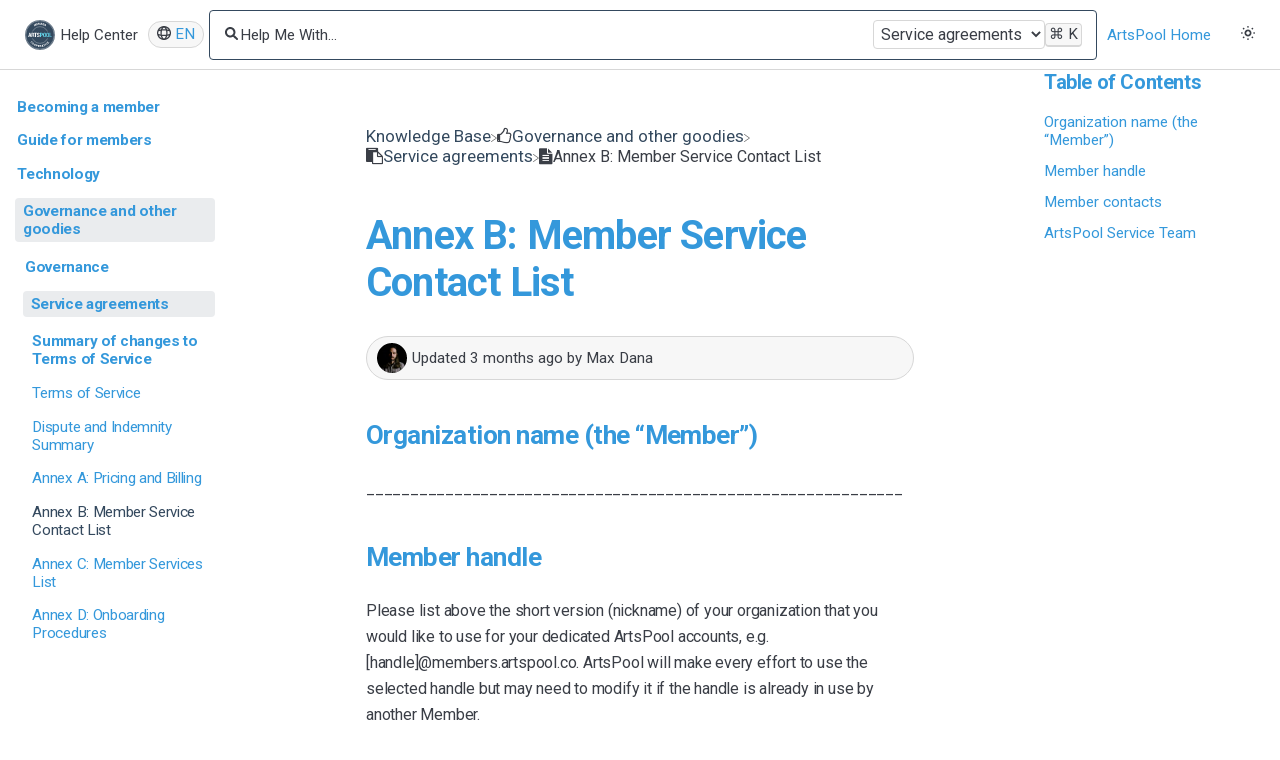

--- FILE ---
content_type: text/html; charset=utf-8
request_url: https://help.artspool.co/l/en/article/d6hnuw1ni7-service-contact-list
body_size: 22736
content:
<!DOCTYPE html>

<html lang="en">
  <head>
        <title>Annex B: Member Service Contact List - ArtsPool Help Center</title>
    

      <meta name="description" content="Definitions of key roles for Member and ArtsPool.">

    <meta name="viewport" content="width=device-width, initial-scale=1">

      <link rel="shortcut icon" href="https://files.helpdocs.io/4vlf1rrzi9/favico.png">

        <meta property="og:title" content="Annex B: Member Service Contact List">
        <meta property="twitter:title" content="Annex B: Member Service Contact List">
        <meta property="og:description" content="Definitions of key roles for Member and ArtsPool.">
        <meta property="twitter:description" content="Definitions of key roles for Member and ArtsPool.">
        <meta property="og:type" content="article">
        <meta property="twitter:card" content="summary_large_image">
        <meta property="og:image" content="https://files.helpdocs.io/4vlf1rrzi9/logo.svg?t=1568401154429">
        <meta property="twitter:image:src" content="https://files.helpdocs.io/4vlf1rrzi9/logo.svg?t=1568401154429">
        <meta property="og:url" content="https://help.artspool.co/l/en/article/d6hnuw1ni7-service-contact-list">
        <meta property="twitter:site" content="https://help.artspool.co/l/en">
        <meta property="article:published_time" content="2020-02-19T16:54:46Z">
        <meta property="article:modified_time" content="2025-10-07T20:37:02Z">
        <meta property="og:site_name" content="Help Center">
    

      <script type="application/ld+json">{"@context":"http://schema.org","@type":"TechArticle","articleBody":"Organization name (the “Member”). _____________________________________________________________ Member handle. Please list above the short version (nickname) of your organization that you would like to use for your dedicated ArtsPool accounts, e.g. [handle]@members.artspool.co. ArtsPool will make every effort to use the selected handle but may need to modify it if the handle is already in use by another Member. ______________________________________________________________ Member contacts. Please list the names and emails of individuals responsible for the following areas. A person may hold multiple roles depending on their scope of work and the organization’s structure (e.g. in small organizations, a single person may hold all of the roles). Role Name Email Principal contact Primary point of contact for the Member. Operational contact Overall contact for Member who is responsible for communicating information received from ArtsPool to internal Member staff. Onboarding contact Principal contact to coordinate onboarding activities. Payroll approver Approves payroll. Additional payroll contact(s) Optional. Please list any additional staff authorized to view full payroll data. Timesheet/time off approver(s) Optional. Approves timesheets and/or time off for specific employees, without access to full payroll data. Financial approver Approves bills and any non-payroll payments. Makes financial decisions on behalf of Member. Primary budget contact Partners with ArtsPool Financial Maintenance Lead to manage the budget and coordinates any required internal communication and decision-making (including at the board level) related to the budget. Communicates budget updates and strategy to ArtsPool. Additional budget contact(s) Optional. Please list any additional staff authorized to view budget data. ArtsPool Service Team. ArtsPool reserves the right to change Member’s Financial Operations Lead, Financial Operations Lead and/or Workforce Administration Lead (collectively, the “Member Service Team”) at its discretion. The roles below will be assigned during onboarding or at the start of Services, depending on the Services selected by Member. Role Name Onboarding captain Primary point of contact for the ArtsPool to the Member during Onboarding. Financial Operations Lead Bills payments, receivable invoices entry, receipts, bank deposits, petty cash reports, contracts for digital signature (e.g. independent contractors), 1099s, bank reconciliation, transaction coding, and anything related to day-to-day transactions. Financial Maintenance Lead Organizational budget creation and changes, grant reports, grant award letters, financial reports, board reports, balance sheet information, audit, tax, investments, and anything related to the long-term maintenance of Member’s finances. Workforce Administration Lead New hires, salary changes or other changes in pay, terminations, promotions, reimbursement requests, workforce insurance (worker's comp, disability, paid family leave), W2s, employee benefits changes impacting payroll deductions, and anything else related to hiring or paying Member’s workers.","articleSection":"Service agreements","author":{"@type":"Person","image":"https://files.helpdocs.io/4vlf1rrzi9/other/1564000352006/max-headshot.jpg","name":"Max Dana"},"dateCreated":"2020-02-19T16:54:46Z","dateModified":"2025-10-07T20:37:02Z","datePublished":"2020-02-19T16:54:46Z","headline":"Annex B: Member Service Contact List","mainEntityOfPage":"https://help.artspool.co/l/en/article/d6hnuw1ni7-service-contact-list","publisher":{"@type":"Organization","logo":"https://files.helpdocs.io/4vlf1rrzi9/logo.svg?t=1568401154429","name":"artspool"},"url":"https://help.artspool.co/l/en/article/d6hnuw1ni7-service-contact-list","version":6,"wordCount":414}</script>

      <link rel="canonical" href="https://help.artspool.co/l/en/article/d6hnuw1ni7-service-contact-list">




          
          

          






          





          




          




          





          
          
          







          




          

          






          

          





          
          











          




          



          







          
                    


          


                  <link rel="alternate" href="https://help.artspool.co/l/en/article/d6hnuw1ni7-service-contact-list" hreflang="en" />
              












          
          

          
          
      


          
          

          






          





          




          




          





          
          
          







          




          

          






          

          





          
          











          




          



          







          
                    


          


              












          
          

          
          
      

    


    <link id="gist-css" rel="stylesheet" href="https://cdn.helpdocs.io/css/highlightjs-github-gist.min.css?v=1765798018" async>

    <link rel="stylesheet" href="https://cdn.helpdocs.io/css/v5/bars.min.css?v=1765798018">

      <style>
        body {
  --color-brand: #34495e;
  --color-brand-header: #34495e;
  --color-brand-light: #eaecee;
  --color-brand-dark: #050709;
}
      </style>

        <style>
          @import url(https://fonts.googleapis.com/css?family=Roboto:400,300,700,400italic,300italic,700italic);

body :not(.fa) {
  font-family: 'Roboto', Helvetica, Arial, sans-serif;
}

#topArticles {
 display: none;
}

body, h1, h2, h3, h4, h5, h6 {
  color: #3498db !important;
}

body a, .articleContent a {
 color: #3498db !important;
}

a > span {
 display: initial;
 vertical-align: initial;
 line-height: initial;
}

h3, h4, h5 {
  font-weight: bold;
  margin-top: 0;
}

td {
  vertical-align: top !important;
}

#article table {
  margin: 2em 0em;
  overflow-x: hidden;
}

.inline-block {
  display: inline-block;
}

.inline-block.header-icon {
  padding-right: 20px;
}

.inline-block.header-icon figure img {
  max-height: 30px;
  height: 30px;
}

.center {
  text-align: center;
}

ol li figure {
  margin-top: 20px;
}

#sidenav, #tableOfContents {
  opacity: 1;
}

#articleCard {
  padding: 40px 80px 40px 80px;
}

#articleBody p > span {
  display: initial;
  vertical-align: initial;
  line-height: initial;
}

#articleBody ul > li {
  margin-left: 30px;
}

#articleBody ol > li, #articleBody ul > li {
  line-height: 25px;
}

#articleBody h5 {
  font-size: 20px;
}

.ahTitle {
  font-size: 40px;
}

.srHitTitle, .spCardTitle {
  margin-bottom: 0px;
}

.spCardDescription {
  margin-top: 0px;
}

.scTitle {
  display:none;
}
        </style>
    

    

    <script>
      var hasIcon = [
        true,true,true,true,true,true,true,true,true,true,true,true,true,true,true,true,true,true,true,true,
        
      ].reduce(function (acc, cur) { return acc = acc || cur; }, false);
      if (hasIcon) {
        document.head.insertAdjacentHTML('beforeend', '<link rel="stylesheet" href="https://cdn.helpdocs.io/css/font-awesome.min.css?v=1765798018">');
      }
    </script>

    


        <!-- Google Analytics -->
          <script>
            (function(i,s,o,g,r,a,m){i['GoogleAnalyticsObject']=r;i[r]=i[r]||function(){
            (i[r].q=i[r].q||[]).push(arguments)},i[r].l=1*new Date();a=s.createElement(o),
            m=s.getElementsByTagName(o)[0];a.async=1;a.src=g;m.parentNode.insertBefore(a,m)
            })(window,document,'script','https://www.google-analytics.com/analytics.js','ga');
            ga('create', 'UA-120515620-2', 'auto');
            ga('send', 'pageview');
          </script>
      




    

    <meta property="hd-render" content="hbs">
  </head>

  <body
    data-article-id="d6hnuw1ni7"
    data-category-id="6ldkentrbr"
    data-search-term="undefined"
    data-original-search-term="undefined"
    data-search-result-count="undefined"
    data-language-code="en"
    data-default-language-code="en"
    data-account-id="4vlf1rrzi9"
    data-enable-generative-search="false"
    data-ai-answer-string="AI Answer"
    data-ai-thinking-string="Thinking..."
    data-ai-sources-string="Sources"
    data-ai-search-failed-string="I couldn&apos;t find an answer for that"
    data-ai-ask-string="Ask AI"
    data-home-path="/"
    data-search-placeholder="Help me with..."
    data-see-more-results-string="See more results"
    data-all-categories-string="Knowledge Base"
    data-category-title="Service agreements"
    data-no-articles-found-string="No articles found"
    data-domain="help.artspool.co"
  >
    <a href="#categoryContent" class="skip-to-main-content-link">Skip to main content</a>
    <div id="main" data-hd-template="barsv5">
      <div id="overlay"></div>
      <section id="homeBanner">
      
        <!-- Main navigation bar -->
        <header id="homeNav">
          <nav role="navigation">
            <div class="navLeft">
              <!-- Logo and brand -->
              <a class="hnBranding" href="/l/en">
                  <img class="hnLogo" src="https://files.helpdocs.io/4vlf1rrzi9/logo.svg?t=1568401154429" alt="Help Center Logo" />
                
                  <span class="hnBrand">Help Center</span>
              </a>
                <!-- Language switcher -->
                <li data-popup-trigger="language" class="hnItem languageSwitcher" href="#" aria-label="Language switcher">
                  <a class="hnLink hnLang" href="#">
                    <svg class="languageSwitcherIcon" fill="none" height="14" viewBox="0 0 14 14" width="14" xmlns="http://www.w3.org/2000/svg">
                      <title id="languageSwitcherIconTitle">A globe icon to symbolise multilingual.</title>
                      <desc id="languageSwitcherIconDesc">A simple globe icon that has a thick stroke.</desc>
                      <path clip-rule="evenodd" d="m7 14c3.866 0 7-3.134 7-7 0-3.86599-3.134-7-7-7-3.86599 0-7 3.13401-7 7 0 3.866 3.13401 7 7 7zm-3.47266-5.50958c-.05247-.47508-.08009-.9732-.08009-1.4904 0-.78078.06296-1.51106.1793-2.18001-.69799.1372-1.38963.31741-2.07096.54061-.15609.51909-.23997 1.06944-.23997 1.63938 0 .33508.029.6634.08461.98256.70133.20951 1.4115.3788 2.12711.50786zm1.64088 1.54578c.13502.4529.29771.8512.47862 1.188.53612.9982 1.06966 1.2104 1.35314 1.2104s.81702-.2122 1.35314-1.2104c.18091-.3368.3436-.7351.47862-1.188-1.21878.1073-2.44473.1073-3.66352 0zm-1.40673-.17217c.21641.91707.53567 1.70767.92955 2.33187-1.22565-.5455-2.22261-1.5119-2.80724-2.7157.62112.15698 1.24769.28493 1.87769.38383zm5.36068-1.17839c-1.41056.15389-2.83382.15389-4.24437-.00001-.0739-.5199-.11493-1.08375-.11493-1.68561 0-.90142.09203-1.70413.24736-2.39488 1.32213-.15138 2.65738-.15139 3.9795 0 .15533.69075.24737 1.49345.24737 2.39488 0 .60186-.04104 1.16572-.11493 1.68562zm1.11633 1.1784c-.2164.91706-.5357 1.70766-.92959 2.33186 1.22569-.5455 2.22269-1.5119 2.80729-2.7157-.6211.15699-1.2477.28493-1.8777.38384zm2.3613-1.88147c-.7014.20951-1.4116.37879-2.1272.50786.0525-.47509.0801-.97321.0801-1.49041 0-.78079-.063-1.51106-.1793-2.18002.698.13721 1.3897.31741 2.071.54062.1561.51909.24 1.06944.24 1.63938 0 .33508-.029.6634-.0846.98257zm-7.14262-4.74321c1.02677-.08451 2.05883-.08451 3.0856 0-.05751-.12618-.11751-.24502-.1796-.35634-.51623-.92549-1.04244-1.13996-1.3632-1.13996s-.84696.21447-1.36319 1.13996c-.06209.11132-.1221.23016-.17961.35634zm4.56782.18149c.5539.09027 1.1047.2055 1.6508.34568-.6112-.88213-1.4656-1.58296-2.46625-2.0055.32195.45319.59844 1.01173.81545 1.65982zm-7.70076.34569c.54605-.14019 1.09686-.25542 1.65074-.34569.21698-.64807.49347-1.20661.81542-1.65979-1.0006.42253-1.85498 1.12335-2.46616 2.00548z" fill="#000" fill-rule="evenodd"/>
                    </svg>
                    <span class="hnLangCode">en</span>
                  </a>
                </li>
            </div>
      
              <!-- Search bar -->
              <section id="search-container" class="smallSearchContainer" aria-label="Search section" >
                <div class="smallInstantSearch" id="instant-search">
                  <div class="siSearchIcon">
                    <svg fill="none" height="13" viewBox="0 0 14 13" width="14" xmlns="http://www.w3.org/2000/svg"><path clip-rule="evenodd" d="m9.06117 9.67792c-.825.53698-1.80989.84908-2.86766.84908-2.90695 0-5.263487-2.35658-5.263487-5.26352s2.356537-5.26348 5.263487-5.26348c2.90694 0 5.26349 2.35654 5.26349 5.26348 0 1.12541-.3532 2.16832-.9548 3.02394l3.1818 2.98308c.4029.3777.4233 1.0106.0455 1.4135-.3777.4029-1.0106.4233-1.4135.0455zm.39582-4.41444c0 1.80237-1.46111 3.26349-3.26348 3.26349-1.80238 0-3.26349-1.46112-3.26349-3.26349s1.46111-3.26348 3.26349-3.26348c1.80237 0 3.26348 1.46111 3.26348 3.26348z" fill="#000" fill-rule="evenodd"/></svg>
                  </div>
                  <form action="/search" method="GET">
                    <input id="hd-query" name="query" aria-label="Help Me With..." placeholder="Help Me With..." autocomplete="off" autocorrect="off" autocapitalize="off">
                  </form>
                  <div class="category-limiter" style="display: none; max-width: 30%;">
                    <select id="category-limiter" class="form-control" style="width: 100%">
                      <option value="-">Knowledge Base</option>
                        
                        
                        
                        
                        
                        
                        
                        
                        
                        
                        
                        
                        
                        
                        
                        
                        
                        
                        
                        
                        
                        
                            <option value="spgzjae4ag">Governance and other goodies</option>
                        
                        
      
                        
                        
                        
                      <option value="6ldkentrbr" selected="selected">Service agreements</option>
                    </select>
                  </div>
                  <div class="siShortcut">
                    <kbd class="siShortcutMeta">Ctrl</kbd>
                    <kbd>K</kbd>
                  </div>
                </div>
      
                <!-- Search results -->
                <section id="searchresults"  class="smallSearchHits" aria-label="Search results">
                  <div class="srLeft"></div>
                  <div class="srHits" id="hits" aria-label="Search hit"></div>
                  <div class="srRight"></div>
                </section>
      
              </section>
      
            <!-- Navigation links -->
            <div class="hnItems navRightItems">
              <ul class="hnList">
                          
                    <li class="hnItem" href="#">
                      <a class="hnLink" rel="noreferrer" href="https://artspool.co" target="_blank" aria-label="ArtsPool Home navigation item">
                        ArtsPool Home
                      </a>
                    </li>
                
                <!-- Contact button -->
                <li class="hnItem contactButton desktop" href="#" aria-label="Contact desktop">
                  
                  
                  
                  
                  
                </li>
                <!-- Dark mode switcher -->
                  <li class="hnItem darkModeSwitcher" href="#">
                    <a class="hnLink dmLinkhnLink" href="#" role="button" aria-label="Switch dark mode setting">
                      <span class="dmCurrent">
                        <svg class="hnItemSvgSun" width="14" height="14" viewBox="0 0 14 14" fill="none" xmlns="http://www.w3.org/2000/svg">
                        <title id="sunIconDesc">An icon of a simple sun to switch to light mode.</title>
                        <desc id="sunIconDesc">A simple sun icon. It has a small central circle with eight small circles surrounding it.</desc>
                          <path fill-rule="evenodd" clip-rule="evenodd" d="M6.125 0.875C6.125 0.385 6.51 0 7 0C7.49 0 7.875 0.385 7.875 0.875C7.875 1.365 7.49 1.75 7 1.75C6.51 1.75 6.125 1.365 6.125 0.875ZM1.75 2.625C1.75 2.135 2.135 1.75 2.625 1.75C3.115 1.75 3.5 2.135 3.5 2.625C3.5 3.115 3.115 3.5 2.625 3.5C2.135 3.5 1.75 3.115 1.75 2.625ZM10.5 2.625C10.5 2.135 10.885 1.75 11.375 1.75C11.865 1.75 12.25 2.135 12.25 2.625C12.25 3.115 11.865 3.5 11.375 3.5C10.885 3.5 10.5 3.115 10.5 2.625ZM3.5 7C3.5 5.075 5.075 3.5 7 3.5C8.925 3.5 10.5 5.075 10.5 7C10.5 8.925 8.925 10.5 7 10.5C5.075 10.5 3.5 8.925 3.5 7ZM0 7C0 6.51 0.385 6.125 0.875 6.125C1.365 6.125 1.75 6.51 1.75 7C1.75 7.49 1.365 7.875 0.875 7.875C0.385 7.875 0 7.49 0 7ZM12.25 7C12.25 6.51 12.635 6.125 13.125 6.125C13.615 6.125 14 6.51 14 7C14 7.49 13.615 7.875 13.125 7.875C12.635 7.875 12.25 7.49 12.25 7ZM1.75 11.375C1.75 10.885 2.135 10.5 2.625 10.5C3.115 10.5 3.5 10.885 3.5 11.375C3.5 11.865 3.115 12.25 2.625 12.25C2.135 12.25 1.75 11.865 1.75 11.375ZM10.5 11.375C10.5 10.885 10.885 10.5 11.375 10.5C11.865 10.5 12.25 10.885 12.25 11.375C12.25 11.865 11.865 12.25 11.375 12.25C10.885 12.25 10.5 11.865 10.5 11.375ZM6.125 13.125C6.125 12.635 6.51 12.25 7 12.25C7.49 12.25 7.875 12.635 7.875 13.125C7.875 13.615 7.49 14 7 14C6.51 14 6.125 13.615 6.125 13.125ZM7 8.75C7.9665 8.75 8.75 7.9665 8.75 7C8.75 6.0335 7.9665 5.25 7 5.25C6.0335 5.25 5.25 6.0335 5.25 7C5.25 7.9665 6.0335 8.75 7 8.75Z" fill="black"/>
                        </svg>
                        <svg class="hnItemSvgMoon"  fill="none" height="14" viewBox="0 0 14 14" width="14" xmlns="http://www.w3.org/2000/svg">
                          <title id="moonIconDesc">An icon of a simple moon to switch to dark mode.</title>
                          <desc id="moonIconDesc">A simple moon icon. It has a simple crescent shape.</desc>
                          <path d="m1 6.80206c0-2.03882.98834-3.84546 2.51288-4.96959-.00937.15561-.01417.3126-.01417.47087 0 4.52915 3.6688 8.19796 8.19799 8.19796.1591 0 .3164-.0054.4718-.0155-1.124 1.5253-2.93114 2.5142-4.97056 2.5142-3.42458 0-6.19794-2.7734-6.19794-6.19794z" stroke="#000" stroke-width="2"/>
                        </svg>
                      </span>
                    </a>
                  </li>
              </ul>
            </div>
      
            <div data-popup-body="language" class="languageSwitcherPopup popup" style="z-index: 5;">
              <ul class="languageList">
      
      
      
                    
                    
      
                    
      
      
      
      
      
      
                    
      
      
      
      
      
                    
      
      
      
      
                    
      
      
      
      
                    
      
      
      
      
      
                    
                    
                    
      
      
      
      
      
      
      
                    
      
      
      
      
                    
      
                    
      
      
      
      
      
      
                    
      
                    
      
      
      
      
      
                    
                    
      
      
      
      
      
      
      
      
      
      
      
                    
      
      
      
      
                    
      
      
      
                    
      
      
      
      
      
      
      
                    
                                  
      
      
                    
      
      
                            <li class="langItem" href="#">
                              <a class="langLink" href="/l/en/article/d6hnuw1ni7-service-contact-list" aria-label="Switch to English">
                                English
                              </a>
                            </li>
                        
      
      
      
      
      
      
      
      
      
      
      
      
                    
                    
      
                    
                    
      
      
      
      
                    
                    
      
                    
      
      
      
      
      
      
                    
      
      
      
      
      
                    
      
      
      
      
                    
      
      
      
      
                    
      
      
      
      
      
                    
                    
                    
      
      
      
      
      
      
      
                    
      
      
      
      
                    
      
                    
      
      
      
      
      
      
                    
      
                    
      
      
      
      
      
                    
                    
      
      
      
      
      
      
      
      
      
      
      
                    
      
      
      
      
                    
      
      
      
                    
      
      
      
      
      
      
      
                    
                                  
      
      
                    
      
      
                            <li class="langItem" href="#">
                              <a class="langLink" href="/l/es" aria-label="Switch to Español">
                                Español
                              </a>
                            </li>
                        
      
      
      
      
      
      
      
      
      
      
      
      
                    
                    
      
                    
                    
      
              </ul>
            </div>
      
            <!-- Mobile navigation -->
            <a data-popup-trigger="mobile-nav" href="#" class="hnMobileNavButton" aria-label="Mobile navigation">
              <svg height="14" viewBox="0 0 20 14" width="20" xmlns="http://www.w3.org/2000/svg">
                <g class="hnMobileIcon" fill="none" stroke="none" stroke-width="2">
                  <path class="hnMobileIconTopBar" d="m0 1h20"/>
                  <path class="hnMobileIconBottomBar" d="m0 13h20"/>
                </g>
              </svg>
            </a>
            <div data-popup-body="mobile-nav" class="hnMobileItems mobileMenuPopup popup" aria-label="Mobile navigation popup" style="z-index: 4;">
              <ul class="hnList">
                    <li class="hnItem" href="#">
                      <a class="hnLink" href="https://artspool.co" target="_blank" aria-label="ArtsPool Home navigation item">
                        ArtsPool Home
                      </a>
                    </li>
                
                <!-- Contact button -->
                <li class="hnItem contactButton mobile" href="#" aria-label="Contact mobile">
                  
                  
                  
                  
                  
                </li>
                <!-- Dark mode switcher -->
                <li class="hnItem darkModeSwitcher" href="#" aria-label="Dark mode switcher">
                  <a class="hnLink dmLinkhnLink" href="#" role="button" aria-label="Switch dark mode setting">
                    <span class="dmCurrent">
                      <svg class="hnItemSvgSun" fill="none" height="16" viewBox="0 0 16 16" width="16" xmlns="http://www.w3.org/2000/svg">
                        <path clip-rule="evenodd" d="m7 1c0-.56.44-1 1-1s1 .44 1 1-.44 1-1 1-1-.44-1-1zm-5 2c0-.56.44-1 1-1s1 .44 1 1-.44 1-1 1-1-.44-1-1zm10 0c0-.56.44-1 1-1s1 .44 1 1-.44 1-1 1-1-.44-1-1zm-8 5c0-2.2 1.8-4 4-4s4 1.8 4 4-1.8 4-4 4-4-1.8-4-4zm-4 0c0-.56.44-1 1-1s1 .44 1 1-.44 1-1 1-1-.44-1-1zm14 0c0-.56.44-1 1-1s1 .44 1 1-.44 1-1 1-1-.44-1-1zm-12 5c0-.56.44-1 1-1s1 .44 1 1-.44 1-1 1-1-.44-1-1zm10 0c0-.56.44-1 1-1s1 .44 1 1-.44 1-1 1-1-.44-1-1zm-5 2c0-.56.44-1 1-1s1 .44 1 1-.44 1-1 1-1-.44-1-1zm1-5c1.10457 0 2-.89543 2-2s-.89543-2-2-2-2 .89543-2 2 .89543 2 2 2z" fill="#000" fill-rule="evenodd"/>
                      </svg>
                      <svg class="hnItemSvgMoon" fill="none" height="14" viewBox="0 0 14 14" width="14" xmlns="http://www.w3.org/2000/svg"><path d="m1 6.80206c0-2.03882.98834-3.84546 2.51288-4.96959-.00937.15561-.01417.3126-.01417.47087 0 4.52915 3.6688 8.19796 8.19799 8.19796.1591 0 .3164-.0054.4718-.0155-1.124 1.5253-2.93114 2.5142-4.97056 2.5142-3.42458 0-6.19794-2.7734-6.19794-6.19794z" stroke="#000" stroke-width="2"/></svg>
                    </span>
                  </a>
                </li>
                                  </ul>
            </div>
      
          </nav>
        </header>
      
      </section>
      
      
      
      
      <div class="container-fluid">
        <div id="content">
          
          <main id="articleContent" class="three-col-small-center-focused-grid">
          	<!-- Side navigation -->
              <section id="sidenav" aria-label="Side navigation">
                  <div class="snmenu three-col-left stickOnScroll">
          			  <div id="sidebar">
          			          <a
          			            class="sidebar-category"
          			            href="#category-90rkii5zpq-items"
          			            tabindex="0"
          			            aria-expanded="false"
          			          >
          			            <p
          			              id="category-90rkii5zpq-title"
          			              style="margin-left: 0em !important;"
          			              onclick="toggleCategoryIcon(event, '90rkii5zpq')"
          			            >
          			              Becoming a member
          			            </p>
          			          </a>
          			          <div
          			            id="category-90rkii5zpq-items"
          			            class="collapse"
          			          >
          			        
          			              <a
          			                class="sidebar-article"
          			                href="/l/en/article/up508ghuz5-criteria-for-arts-pool-membership"
          			                tabindex="0"
          			                onclick="window.location.href='/l/en/article/up508ghuz5-criteria-for-arts-pool-membership'"
          			                aria-label="Article About ArtsPool Membership"
          			              >
          			                <p style="margin-left: 0.5em !important;">
          			                  About ArtsPool Membership
          			                </p>
          			              </a>
          			              <a
          			                class="sidebar-article"
          			                href="/l/en/article/gdawy1rujn-prospective-members-faqs"
          			                tabindex="0"
          			                onclick="window.location.href='/l/en/article/gdawy1rujn-prospective-members-faqs'"
          			                aria-label="Article Prospective member FAQs"
          			              >
          			                <p style="margin-left: 0.5em !important;">
          			                  Prospective member FAQs
          			                </p>
          			              </a>
          			              <a
          			                class="sidebar-article"
          			                href="/l/en/article/03w19yhsj6-onboarding-kickoff"
          			                tabindex="0"
          			                onclick="window.location.href='/l/en/article/03w19yhsj6-onboarding-kickoff'"
          			                aria-label="Article Onboarding kickoff"
          			              >
          			                <p style="margin-left: 0.5em !important;">
          			                  Onboarding kickoff
          			                </p>
          			              </a>
          			          </div>
          			      
          			          <a
          			            class="sidebar-category"
          			            href="#category-16x7tuwciu-items"
          			            tabindex="0"
          			            aria-expanded="false"
          			          >
          			            <p
          			              id="category-16x7tuwciu-title"
          			              style="margin-left: 0em !important;"
          			              onclick="toggleCategoryIcon(event, '16x7tuwciu')"
          			            >
          			              Guide for members
          			            </p>
          			          </a>
          			          <div
          			            id="category-16x7tuwciu-items"
          			            class="collapse"
          			          >
          			                <a
          			                  class="sidebar-category"
          			                  href="#category-zznoz292pa-items"
          			                  tabindex="0"
          			                  aria-expanded="false"
          			                >
          			                  <p
          			                    id="category-zznoz292pa-title"
          			                    style="margin-left: 0.5em !important;"
          			                    onclick="toggleCategoryIcon(event, 'zznoz292pa')"
          			                  >
          			                    Community guidelines
          			                  </p>
          			                </a>
          			                <div
          			                  id="category-zznoz292pa-items"
          			                  class="collapse"
          			                >
          			              
          			                    <a
          			                      class="sidebar-article"
          			                      href="/l/en/article/r1xz0sqksu-member-board-relations-guidelines"
          			                      tabindex="0"
          			                      onclick="window.location.href='/l/en/article/r1xz0sqksu-member-board-relations-guidelines'"
          			                      aria-label="Article Member Board relations guidelines"
          			                    >
          			                      <p style="margin-left: 1em !important;">
          			                        Member Board relations guidelines
          			                      </p>
          			                    </a>
          			                    <a
          			                      class="sidebar-article"
          			                      href="/l/en/article/0rogznco0b-how-to-be-a-member-in-good-standing"
          			                      tabindex="0"
          			                      onclick="window.location.href='/l/en/article/0rogznco0b-how-to-be-a-member-in-good-standing'"
          			                      aria-label="Article How to be a member in good standing"
          			                    >
          			                      <p style="margin-left: 1em !important;">
          			                        How to be a member in good standing
          			                      </p>
          			                    </a>
          			                </div>
          			                    <a
          			                  class="sidebar-category"
          			                  href="#category-afhumf6m0d-items"
          			                  tabindex="0"
          			                  aria-expanded="false"
          			                >
          			                  <p
          			                    id="category-afhumf6m0d-title"
          			                    style="margin-left: 0.5em !important;"
          			                    onclick="toggleCategoryIcon(event, 'afhumf6m0d')"
          			                  >
          			                    The basics
          			                  </p>
          			                </a>
          			                <div
          			                  id="category-afhumf6m0d-items"
          			                  class="collapse"
          			                >
          			                      <a
          			                        class="sidebar-category"
          			                        href="#category-glj2sak2fj-items"
          			                        tabindex="0"
          			                        aria-expanded="false"
          			                      >
          			                        <p
          			                          id="category-glj2sak2fj-title"
          			                          style="margin-left: 1em !important;"
          			                          onclick="toggleCategoryIcon(event, 'glj2sak2fj')"
          			                        >
          			                          What ArtsPool does
          			                        </p>
          			                      </a>
          			                      <div
          			                        id="category-glj2sak2fj-items"
          			                        class="collapse"
          			                      >
          			                    
          			                          <a
          			                            class="sidebar-article"
          			                            href="/l/en/article/vsvbsl4xaw-our-services"
          			                            tabindex="0"
          			                            onclick="window.location.href='/l/en/article/vsvbsl4xaw-our-services'"
          			                            aria-label="Article What ArtsPool does: an overview"
          			                          >
          			                            <p style="margin-left: 1.5em !important;">
          			                              What ArtsPool does: an overview
          			                            </p>
          			                          </a>
          			                          <a
          			                            class="sidebar-article"
          			                            href="/l/en/article/zavlumixur-finance-maintenance-services"
          			                            tabindex="0"
          			                            onclick="window.location.href='/l/en/article/zavlumixur-finance-maintenance-services'"
          			                            aria-label="Article Financial Maintenance services"
          			                          >
          			                            <p style="margin-left: 1.5em !important;">
          			                              Financial Maintenance services
          			                            </p>
          			                          </a>
          			                          <a
          			                            class="sidebar-article"
          			                            href="/l/en/article/z9ecdt88kw-financial-operations-services"
          			                            tabindex="0"
          			                            onclick="window.location.href='/l/en/article/z9ecdt88kw-financial-operations-services'"
          			                            aria-label="Article Financial Operations services"
          			                          >
          			                            <p style="margin-left: 1.5em !important;">
          			                              Financial Operations services
          			                            </p>
          			                          </a>
          			                          <a
          			                            class="sidebar-article"
          			                            href="/l/en/article/efax7u35iz-workforce-administration-services"
          			                            tabindex="0"
          			                            onclick="window.location.href='/l/en/article/efax7u35iz-workforce-administration-services'"
          			                            aria-label="Article Workforce Administration services"
          			                          >
          			                            <p style="margin-left: 1.5em !important;">
          			                              Workforce Administration services
          			                            </p>
          			                          </a>
          			                          <a
          			                            class="sidebar-article"
          			                            href="/l/en/article/ih5tf7077k-other-services"
          			                            tabindex="0"
          			                            onclick="window.location.href='/l/en/article/ih5tf7077k-other-services'"
          			                            aria-label="Article Other services"
          			                          >
          			                            <p style="margin-left: 1.5em !important;">
          			                              Other services
          			                            </p>
          			                          </a>
          			                          <a
          			                            class="sidebar-article"
          			                            href="/l/en/article/f8hg1k0f1e-requesting-scope-of-services-changes"
          			                            tabindex="0"
          			                            onclick="window.location.href='/l/en/article/f8hg1k0f1e-requesting-scope-of-services-changes'"
          			                            aria-label="Article Requesting changes to ArtsPool&apos;s scope of services"
          			                          >
          			                            <p style="margin-left: 1.5em !important;">
          			                              Requesting changes to ArtsPool&apos;s scope of services
          			                            </p>
          			                          </a>
          			                      </div>
          			                  
          			                    <a
          			                      class="sidebar-article"
          			                      href="/l/en/article/4xvxtmnd3w-arts-pool-an-introduction"
          			                      tabindex="0"
          			                      onclick="window.location.href='/l/en/article/4xvxtmnd3w-arts-pool-an-introduction'"
          			                      aria-label="Article ArtsPool: an introduction"
          			                    >
          			                      <p style="margin-left: 1em !important;">
          			                        ArtsPool: an introduction
          			                      </p>
          			                    </a>
          			                    <a
          			                      class="sidebar-article"
          			                      href="/l/en/article/qaa7104byd-training-quick-links"
          			                      tabindex="0"
          			                      onclick="window.location.href='/l/en/article/qaa7104byd-training-quick-links'"
          			                      aria-label="Article Training quick links"
          			                    >
          			                      <p style="margin-left: 1em !important;">
          			                        Training quick links
          			                      </p>
          			                    </a>
          			                    <a
          			                      class="sidebar-article"
          			                      href="/l/en/article/nbx62rs6a0-requesting-work-from-arts-pool"
          			                      tabindex="0"
          			                      onclick="window.location.href='/l/en/article/nbx62rs6a0-requesting-work-from-arts-pool'"
          			                      aria-label="Article Requesting work from ArtsPool"
          			                    >
          			                      <p style="margin-left: 1em !important;">
          			                        Requesting work from ArtsPool
          			                      </p>
          			                    </a>
          			                    <a
          			                      class="sidebar-article"
          			                      href="/l/en/article/i8k6jnel8l-task-description-cheat-sheet"
          			                      tabindex="0"
          			                      onclick="window.location.href='/l/en/article/i8k6jnel8l-task-description-cheat-sheet'"
          			                      aria-label="Article Suggested titles, descriptions, and content for tasks"
          			                    >
          			                      <p style="margin-left: 1em !important;">
          			                        Suggested titles, descriptions, and content for tasks
          			                      </p>
          			                    </a>
          			                    <a
          			                      class="sidebar-article"
          			                      href="/l/en/article/ve0obdvxrh-requesting-digital-signature-processing-for-a-contract-or-other-document"
          			                      tabindex="0"
          			                      onclick="window.location.href='/l/en/article/ve0obdvxrh-requesting-digital-signature-processing-for-a-contract-or-other-document'"
          			                      aria-label="Article Requesting digital signature processing for a document"
          			                    >
          			                      <p style="margin-left: 1em !important;">
          			                        Requesting digital signature processing for a document
          			                      </p>
          			                    </a>
          			                    <a
          			                      class="sidebar-article"
          			                      href="/l/en/article/xioofferut-share-important-events-or-deadlines-with-arts-pool-s-calendar"
          			                      tabindex="0"
          			                      onclick="window.location.href='/l/en/article/xioofferut-share-important-events-or-deadlines-with-arts-pool-s-calendar'"
          			                      aria-label="Article Share important events or deadlines with ArtsPool&apos;s calendar"
          			                    >
          			                      <p style="margin-left: 1em !important;">
          			                        Share important events or deadlines with ArtsPool&apos;s calendar
          			                      </p>
          			                    </a>
          			                    <a
          			                      class="sidebar-article"
          			                      href="/l/en/article/yqnz7yo7dh-membership-communication-guide"
          			                      tabindex="0"
          			                      onclick="window.location.href='/l/en/article/yqnz7yo7dh-membership-communication-guide'"
          			                      aria-label="Article Membership communication guide"
          			                    >
          			                      <p style="margin-left: 1em !important;">
          			                        Membership communication guide
          			                      </p>
          			                    </a>
          			                </div>
          			                    <a
          			                  class="sidebar-category"
          			                  href="#category-dqn38j6seh-items"
          			                  tabindex="0"
          			                  aria-expanded="false"
          			                >
          			                  <p
          			                    id="category-dqn38j6seh-title"
          			                    style="margin-left: 0.5em !important;"
          			                    onclick="toggleCategoryIcon(event, 'dqn38j6seh')"
          			                  >
          			                    New hire onboarding
          			                  </p>
          			                </a>
          			                <div
          			                  id="category-dqn38j6seh-items"
          			                  class="collapse"
          			                >
          			              
          			                    <a
          			                      class="sidebar-article"
          			                      href="/l/en/article/4sat09a9u7-hiring-a-new-employee"
          			                      tabindex="0"
          			                      onclick="window.location.href='/l/en/article/4sat09a9u7-hiring-a-new-employee'"
          			                      aria-label="Article Submitting a new hire task in the ArtsPool app"
          			                    >
          			                      <p style="margin-left: 1em !important;">
          			                        Submitting a new hire task in the ArtsPool app
          			                      </p>
          			                    </a>
          			                    <a
          			                      class="sidebar-article"
          			                      href="/l/en/article/0vvj79z5tq-guidance-on-creating-offer-letters"
          			                      tabindex="0"
          			                      onclick="window.location.href='/l/en/article/0vvj79z5tq-guidance-on-creating-offer-letters'"
          			                      aria-label="Article Guidance on creating offer letters"
          			                    >
          			                      <p style="margin-left: 1em !important;">
          			                        Guidance on creating offer letters
          			                      </p>
          			                    </a>
          			                    <a
          			                      class="sidebar-article"
          			                      href="/l/en/article/637e9wzwky-employee-benefits-data-management"
          			                      tabindex="0"
          			                      onclick="window.location.href='/l/en/article/637e9wzwky-employee-benefits-data-management'"
          			                      aria-label="Article Employee benefits data management"
          			                    >
          			                      <p style="margin-left: 1em !important;">
          			                        Employee benefits data management
          			                      </p>
          			                    </a>
          			                    <a
          			                      class="sidebar-article"
          			                      href="/l/en/article/veymllpz8u-payroll-setup"
          			                      tabindex="0"
          			                      onclick="window.location.href='/l/en/article/veymllpz8u-payroll-setup'"
          			                      aria-label="Article Employee Payroll Setup: A to Z Guide"
          			                    >
          			                      <p style="margin-left: 1em !important;">
          			                        Employee Payroll Setup: A to Z Guide
          			                      </p>
          			                    </a>
          			                    <a
          			                      class="sidebar-article"
          			                      href="/l/en/article/w4kzcabez7-independent-contractor-and-employee-definitions"
          			                      tabindex="0"
          			                      onclick="window.location.href='/l/en/article/w4kzcabez7-independent-contractor-and-employee-definitions'"
          			                      aria-label="Article Independent Contractor and Employee Definitions"
          			                    >
          			                      <p style="margin-left: 1em !important;">
          			                        Independent Contractor and Employee Definitions
          			                      </p>
          			                    </a>
          			                </div>
          			                    <a
          			                  class="sidebar-category"
          			                  href="#category-u0v0731o8c-items"
          			                  tabindex="0"
          			                  aria-expanded="false"
          			                >
          			                  <p
          			                    id="category-u0v0731o8c-title"
          			                    style="margin-left: 0.5em !important;"
          			                    onclick="toggleCategoryIcon(event, 'u0v0731o8c')"
          			                  >
          			                    Paying employees
          			                  </p>
          			                </a>
          			                <div
          			                  id="category-u0v0731o8c-items"
          			                  class="collapse"
          			                >
          			              
          			                    <a
          			                      class="sidebar-article"
          			                      href="/l/en/article/daxllxjmys-paying-employees"
          			                      tabindex="0"
          			                      onclick="window.location.href='/l/en/article/daxllxjmys-paying-employees'"
          			                      aria-label="Article Paying Employees and Approving Payroll"
          			                    >
          			                      <p style="margin-left: 1em !important;">
          			                        Paying Employees and Approving Payroll
          			                      </p>
          			                    </a>
          			                    <a
          			                      class="sidebar-article"
          			                      href="/l/en/article/ph5lnrkne8-reimbursing-employees"
          			                      tabindex="0"
          			                      onclick="window.location.href='/l/en/article/ph5lnrkne8-reimbursing-employees'"
          			                      aria-label="Article Employee reimbursements"
          			                    >
          			                      <p style="margin-left: 1em !important;">
          			                        Employee reimbursements
          			                      </p>
          			                    </a>
          			                    <a
          			                      class="sidebar-article"
          			                      href="/l/en/article/7uggjiv82f-processing-per-diem-as-reimbursement-to-employee"
          			                      tabindex="0"
          			                      onclick="window.location.href='/l/en/article/7uggjiv82f-processing-per-diem-as-reimbursement-to-employee'"
          			                      aria-label="Article Processing per diem"
          			                    >
          			                      <p style="margin-left: 1em !important;">
          			                        Processing per diem
          			                      </p>
          			                    </a>
          			                    <a
          			                      class="sidebar-article"
          			                      href="/l/en/article/ghiwy7n7rz-artspool-retirement-plan"
          			                      tabindex="0"
          			                      onclick="window.location.href='/l/en/article/ghiwy7n7rz-artspool-retirement-plan'"
          			                      aria-label="Article ArtsPool Retirement Plan"
          			                    >
          			                      <p style="margin-left: 1em !important;">
          			                        ArtsPool Retirement Plan
          			                      </p>
          			                    </a>
          			                    <a
          			                      class="sidebar-article"
          			                      href="/l/en/article/l3ciupp53a-actors-equity-payroll-with-a-peo"
          			                      tabindex="0"
          			                      onclick="window.location.href='/l/en/article/l3ciupp53a-actors-equity-payroll-with-a-peo'"
          			                      aria-label="Article Actors Equity Payroll with a PEO"
          			                    >
          			                      <p style="margin-left: 1em !important;">
          			                        Actors Equity Payroll with a PEO
          			                      </p>
          			                    </a>
          			                </div>
          			                    <a
          			                  class="sidebar-category"
          			                  href="#category-gc4gne83zd-items"
          			                  tabindex="0"
          			                  aria-expanded="false"
          			                >
          			                  <p
          			                    id="category-gc4gne83zd-title"
          			                    style="margin-left: 0.5em !important;"
          			                    onclick="toggleCategoryIcon(event, 'gc4gne83zd')"
          			                  >
          			                    Revenue and expenses
          			                  </p>
          			                </a>
          			                <div
          			                  id="category-gc4gne83zd-items"
          			                  class="collapse"
          			                >
          			              
          			                    <a
          			                      class="sidebar-article"
          			                      href="/l/en/article/890o6wypwy-managing-petty-cash"
          			                      tabindex="0"
          			                      onclick="window.location.href='/l/en/article/890o6wypwy-managing-petty-cash'"
          			                      aria-label="Article Managing petty cash"
          			                    >
          			                      <p style="margin-left: 1em !important;">
          			                        Managing petty cash
          			                      </p>
          			                    </a>
          			                    <a
          			                      class="sidebar-article"
          			                      href="/l/en/article/c4l9qnvxdj-submitting-receipts"
          			                      tabindex="0"
          			                      onclick="window.location.href='/l/en/article/c4l9qnvxdj-submitting-receipts'"
          			                      aria-label="Article How to submit receipts to ArtsPool"
          			                    >
          			                      <p style="margin-left: 1em !important;">
          			                        How to submit receipts to ArtsPool
          			                      </p>
          			                    </a>
          			                    <a
          			                      class="sidebar-article"
          			                      href="/l/en/article/hx6g4f5p45-reporting-deposits"
          			                      tabindex="0"
          			                      onclick="window.location.href='/l/en/article/hx6g4f5p45-reporting-deposits'"
          			                      aria-label="Article Submitting bank deposits"
          			                    >
          			                      <p style="margin-left: 1em !important;">
          			                        Submitting bank deposits
          			                      </p>
          			                    </a>
          			                    <a
          			                      class="sidebar-article"
          			                      href="/l/en/article/oayrcae3ma-coding-expenses"
          			                      tabindex="0"
          			                      onclick="window.location.href='/l/en/article/oayrcae3ma-coding-expenses'"
          			                      aria-label="Article How to code expenses and respond to clarification requests"
          			                    >
          			                      <p style="margin-left: 1em !important;">
          			                        How to code expenses and respond to clarification requests
          			                      </p>
          			                    </a>
          			                    <a
          			                      class="sidebar-article"
          			                      href="/l/en/article/tvggd63tqb-requesting-payment-for-a-bill"
          			                      tabindex="0"
          			                      onclick="window.location.href='/l/en/article/tvggd63tqb-requesting-payment-for-a-bill'"
          			                      aria-label="Article Requesting payment for a bill"
          			                    >
          			                      <p style="margin-left: 1em !important;">
          			                        Requesting payment for a bill
          			                      </p>
          			                    </a>
          			                    <a
          			                      class="sidebar-article"
          			                      href="/l/en/article/h3ot7wjdcm-xero-compatible-check-stock"
          			                      tabindex="0"
          			                      onclick="window.location.href='/l/en/article/h3ot7wjdcm-xero-compatible-check-stock'"
          			                      aria-label="Article Xero-compatible check stock"
          			                    >
          			                      <p style="margin-left: 1em !important;">
          			                        Xero-compatible check stock
          			                      </p>
          			                    </a>
          			                </div>
          			                    <a
          			                  class="sidebar-category"
          			                  href="#category-l5n4thw91u-items"
          			                  tabindex="0"
          			                  aria-expanded="false"
          			                >
          			                  <p
          			                    id="category-l5n4thw91u-title"
          			                    style="margin-left: 0.5em !important;"
          			                    onclick="toggleCategoryIcon(event, 'l5n4thw91u')"
          			                  >
          			                    Grants and contributions
          			                  </p>
          			                </a>
          			                <div
          			                  id="category-l5n4thw91u-items"
          			                  class="collapse"
          			                >
          			              
          			                    <a
          			                      class="sidebar-article"
          			                      href="/l/en/article/op0kjyth3z-requesting-a-grant-budget-or-financial-report"
          			                      tabindex="0"
          			                      onclick="window.location.href='/l/en/article/op0kjyth3z-requesting-a-grant-budget-or-financial-report'"
          			                      aria-label="Article Requesting a grant budget or financial report"
          			                    >
          			                      <p style="margin-left: 1em !important;">
          			                        Requesting a grant budget or financial report
          			                      </p>
          			                    </a>
          			                </div>
          			                    <a
          			                  class="sidebar-category"
          			                  href="#category-loxlq3huk0-items"
          			                  tabindex="0"
          			                  aria-expanded="false"
          			                >
          			                  <p
          			                    id="category-loxlq3huk0-title"
          			                    style="margin-left: 0.5em !important;"
          			                    onclick="toggleCategoryIcon(event, 'loxlq3huk0')"
          			                  >
          			                    Corporate insurance
          			                  </p>
          			                </a>
          			                <div
          			                  id="category-loxlq3huk0-items"
          			                  class="collapse"
          			                >
          			              
          			                    <a
          			                      class="sidebar-article"
          			                      href="/l/en/article/lm6ztlhz02-adding-or-renewing-insurance-policies"
          			                      tabindex="0"
          			                      onclick="window.location.href='/l/en/article/lm6ztlhz02-adding-or-renewing-insurance-policies'"
          			                      aria-label="Article Renewing or adding insurance policies"
          			                    >
          			                      <p style="margin-left: 1em !important;">
          			                        Renewing or adding insurance policies
          			                      </p>
          			                    </a>
          			                </div>
          			                    <a
          			                  class="sidebar-category"
          			                  href="#category-h647mm2ftj-items"
          			                  tabindex="0"
          			                  aria-expanded="false"
          			                >
          			                  <p
          			                    id="category-h647mm2ftj-title"
          			                    style="margin-left: 0.5em !important;"
          			                    onclick="toggleCategoryIcon(event, 'h647mm2ftj')"
          			                  >
          			                    CentrallyHR training
          			                  </p>
          			                </a>
          			                <div
          			                  id="category-h647mm2ftj-items"
          			                  class="collapse"
          			                >
          			                      <a
          			                        class="sidebar-category"
          			                        href="#category-ofboqkmt26-items"
          			                        tabindex="0"
          			                        aria-expanded="false"
          			                      >
          			                        <p
          			                          id="category-ofboqkmt26-title"
          			                          style="margin-left: 1em !important;"
          			                          onclick="toggleCategoryIcon(event, 'ofboqkmt26')"
          			                        >
          			                          CentrallyHR General training
          			                        </p>
          			                      </a>
          			                      <div
          			                        id="category-ofboqkmt26-items"
          			                        class="collapse"
          			                      >
          			                    
          			                          <a
          			                            class="sidebar-article"
          			                            href="/l/en/article/bgmid3ecph-updating-your-beyond-pay-password"
          			                            tabindex="0"
          			                            onclick="window.location.href='/l/en/article/bgmid3ecph-updating-your-beyond-pay-password'"
          			                            aria-label="Article Updating your CentrallyHR password"
          			                          >
          			                            <p style="margin-left: 1.5em !important;">
          			                              Updating your CentrallyHR password
          			                            </p>
          			                          </a>
          			                          <a
          			                            class="sidebar-article"
          			                            href="/l/en/article/099qbtzkmt-homescreen-understanding-my-personal-info"
          			                            tabindex="0"
          			                            onclick="window.location.href='/l/en/article/099qbtzkmt-homescreen-understanding-my-personal-info'"
          			                            aria-label="Article Homescreen: Understanding My Personal Info"
          			                          >
          			                            <p style="margin-left: 1.5em !important;">
          			                              Homescreen: Understanding My Personal Info
          			                            </p>
          			                          </a>
          			                          <a
          			                            class="sidebar-article"
          			                            href="/l/en/article/1irme25wgx-changing-names"
          			                            tabindex="0"
          			                            onclick="window.location.href='/l/en/article/1irme25wgx-changing-names'"
          			                            aria-label="Article Changing your name with ArtsPool"
          			                          >
          			                            <p style="margin-left: 1.5em !important;">
          			                              Changing your name with ArtsPool
          			                            </p>
          			                          </a>
          			                          <a
          			                            class="sidebar-article"
          			                            href="/l/en/article/au43bwccvn-home-screen-understanding-my-actions"
          			                            tabindex="0"
          			                            onclick="window.location.href='/l/en/article/au43bwccvn-home-screen-understanding-my-actions'"
          			                            aria-label="Article Homescreen: Understanding My Actions"
          			                          >
          			                            <p style="margin-left: 1.5em !important;">
          			                              Homescreen: Understanding My Actions
          			                            </p>
          			                          </a>
          			                          <a
          			                            class="sidebar-article"
          			                            href="/l/en/article/f3vwhj3phu-homescreen-understanding-my-forms"
          			                            tabindex="0"
          			                            onclick="window.location.href='/l/en/article/f3vwhj3phu-homescreen-understanding-my-forms'"
          			                            aria-label="Article Homescreen: Understanding My Forms"
          			                          >
          			                            <p style="margin-left: 1.5em !important;">
          			                              Homescreen: Understanding My Forms
          			                            </p>
          			                          </a>
          			                      </div>
          			                          <a
          			                        class="sidebar-category"
          			                        href="#category-tdvtrr9q1h-items"
          			                        tabindex="0"
          			                        aria-expanded="false"
          			                      >
          			                        <p
          			                          id="category-tdvtrr9q1h-title"
          			                          style="margin-left: 1em !important;"
          			                          onclick="toggleCategoryIcon(event, 'tdvtrr9q1h')"
          			                        >
          			                          CentrallyHR training for employees
          			                        </p>
          			                      </a>
          			                      <div
          			                        id="category-tdvtrr9q1h-items"
          			                        class="collapse"
          			                      >
          			                    
          			                          <a
          			                            class="sidebar-article"
          			                            href="/l/en/article/y5a3m0sm0b-submit-a-time-off-request-in-beyond-pay"
          			                            tabindex="0"
          			                            onclick="window.location.href='/l/en/article/y5a3m0sm0b-submit-a-time-off-request-in-beyond-pay'"
          			                            aria-label="Article Submitting a time-off request in CentrallyHR"
          			                          >
          			                            <p style="margin-left: 1.5em !important;">
          			                              Submitting a time-off request in CentrallyHR
          			                            </p>
          			                          </a>
          			                          <a
          			                            class="sidebar-article"
          			                            href="/l/en/article/yrglr4bo6r-submitting-your-timesheet-in-beyond-pay"
          			                            tabindex="0"
          			                            onclick="window.location.href='/l/en/article/yrglr4bo6r-submitting-your-timesheet-in-beyond-pay'"
          			                            aria-label="Article Submitting your timesheets in CentrallyHR"
          			                          >
          			                            <p style="margin-left: 1.5em !important;">
          			                              Submitting your timesheets in CentrallyHR
          			                            </p>
          			                          </a>
          			                      </div>
          			                          <a
          			                        class="sidebar-category"
          			                        href="#category-yiq61nw7n9-items"
          			                        tabindex="0"
          			                        aria-expanded="false"
          			                      >
          			                        <p
          			                          id="category-yiq61nw7n9-title"
          			                          style="margin-left: 1em !important;"
          			                          onclick="toggleCategoryIcon(event, 'yiq61nw7n9')"
          			                        >
          			                          CentrallyHR training for payroll admin
          			                        </p>
          			                      </a>
          			                      <div
          			                        id="category-yiq61nw7n9-items"
          			                        class="collapse"
          			                      >
          			                    
          			                          <a
          			                            class="sidebar-article"
          			                            href="/l/en/article/fvtvt99tqp-accessing-reports-in-beyond-pay"
          			                            tabindex="0"
          			                            onclick="window.location.href='/l/en/article/fvtvt99tqp-accessing-reports-in-beyond-pay'"
          			                            aria-label="Article Accessing reports in CentrallyHR"
          			                          >
          			                            <p style="margin-left: 1.5em !important;">
          			                              Accessing reports in CentrallyHR
          			                            </p>
          			                          </a>
          			                          <a
          			                            class="sidebar-article"
          			                            href="/l/en/article/q8lyxzlpvd-unlocking-employee-accounts-in-beyond-pay"
          			                            tabindex="0"
          			                            onclick="window.location.href='/l/en/article/q8lyxzlpvd-unlocking-employee-accounts-in-beyond-pay'"
          			                            aria-label="Article Unlocking employee accounts in CentrallyHR"
          			                          >
          			                            <p style="margin-left: 1.5em !important;">
          			                              Unlocking employee accounts in CentrallyHR
          			                            </p>
          			                          </a>
          			                          <a
          			                            class="sidebar-article"
          			                            href="/l/en/article/bsikwvb5hl-verifying-i-9-forms"
          			                            tabindex="0"
          			                            onclick="window.location.href='/l/en/article/bsikwvb5hl-verifying-i-9-forms'"
          			                            aria-label="Article Verifying I-9 Forms"
          			                          >
          			                            <p style="margin-left: 1.5em !important;">
          			                              Verifying I-9 Forms
          			                            </p>
          			                          </a>
          			                          <a
          			                            class="sidebar-article"
          			                            href="/l/en/article/f2xblz840n-approving-timesheets-in-beyond-pay"
          			                            tabindex="0"
          			                            onclick="window.location.href='/l/en/article/f2xblz840n-approving-timesheets-in-beyond-pay'"
          			                            aria-label="Article Approving timesheets in CentrallyHR"
          			                          >
          			                            <p style="margin-left: 1.5em !important;">
          			                              Approving timesheets in CentrallyHR
          			                            </p>
          			                          </a>
          			                          <a
          			                            class="sidebar-article"
          			                            href="/l/en/article/qohi0jxwx5-understanding-payroll-and-beyond-pay"
          			                            tabindex="0"
          			                            onclick="window.location.href='/l/en/article/qohi0jxwx5-understanding-payroll-and-beyond-pay'"
          			                            aria-label="Article Understanding payroll and CentrallyHR"
          			                          >
          			                            <p style="margin-left: 1.5em !important;">
          			                              Understanding payroll and CentrallyHR
          			                            </p>
          			                          </a>
          			                          <a
          			                            class="sidebar-article"
          			                            href="/l/en/article/2w2oia9mbr-beyond-pay-approve-time-entries"
          			                            tabindex="0"
          			                            onclick="window.location.href='/l/en/article/2w2oia9mbr-beyond-pay-approve-time-entries'"
          			                            aria-label="Article CentrallyHR: approve time entries"
          			                          >
          			                            <p style="margin-left: 1.5em !important;">
          			                              CentrallyHR: approve time entries
          			                            </p>
          			                          </a>
          			                          <a
          			                            class="sidebar-article"
          			                            href="/l/en/article/a4kq3c1rt4-homescreen-understanding-employee-management"
          			                            tabindex="0"
          			                            onclick="window.location.href='/l/en/article/a4kq3c1rt4-homescreen-understanding-employee-management'"
          			                            aria-label="Article Homescreen: Understanding Employee Management"
          			                          >
          			                            <p style="margin-left: 1.5em !important;">
          			                              Homescreen: Understanding Employee Management
          			                            </p>
          			                          </a>
          			                      </div>
          			                  
          			                    <a
          			                      class="sidebar-article"
          			                      href="/l/en/article/1lqlf22dip-completing-timesheets-for-employees"
          			                      tabindex="0"
          			                      onclick="window.location.href='/l/en/article/1lqlf22dip-completing-timesheets-for-employees'"
          			                      aria-label="Article Submitting Timesheets"
          			                    >
          			                      <p style="margin-left: 1em !important;">
          			                        Submitting Timesheets
          			                      </p>
          			                    </a>
          			                    <a
          			                      class="sidebar-article"
          			                      href="/l/en/article/kth5e9orfm-submitting-and-approving-time-off-requests-for-employees"
          			                      tabindex="0"
          			                      onclick="window.location.href='/l/en/article/kth5e9orfm-submitting-and-approving-time-off-requests-for-employees'"
          			                      aria-label="Article Submitting and approving employee time off requests"
          			                    >
          			                      <p style="margin-left: 1em !important;">
          			                        Submitting and approving employee time off requests
          			                      </p>
          			                    </a>
          			                    <a
          			                      class="sidebar-article"
          			                      href="/l/en/article/3wsnibbhcg-uploading-and-downloading-an-employee-document-in-beyond-pay"
          			                      tabindex="0"
          			                      onclick="window.location.href='/l/en/article/3wsnibbhcg-uploading-and-downloading-an-employee-document-in-beyond-pay'"
          			                      aria-label="Article Uploading and downloading an employee document in CentrallyHR"
          			                    >
          			                      <p style="margin-left: 1em !important;">
          			                        Uploading and downloading an employee document in CentrallyHR
          			                      </p>
          			                    </a>
          			                    <a
          			                      class="sidebar-article"
          			                      href="/l/en/article/dbcan7z9p1-payroll-troubleshooting-guide"
          			                      tabindex="0"
          			                      onclick="window.location.href='/l/en/article/dbcan7z9p1-payroll-troubleshooting-guide'"
          			                      aria-label="Article Payroll FAQs - a troubleshooting guide"
          			                    >
          			                      <p style="margin-left: 1em !important;">
          			                        Payroll FAQs - a troubleshooting guide
          			                      </p>
          			                    </a>
          			                    <a
          			                      class="sidebar-article"
          			                      href="/l/en/article/hmmbk4t0as-downloading-pay-statements"
          			                      tabindex="0"
          			                      onclick="window.location.href='/l/en/article/hmmbk4t0as-downloading-pay-statements'"
          			                      aria-label="Article Downloading Pay Statements"
          			                    >
          			                      <p style="margin-left: 1em !important;">
          			                        Downloading Pay Statements
          			                      </p>
          			                    </a>
          			                    <a
          			                      class="sidebar-article"
          			                      href="/l/en/article/hvv1mukg81-submit-time-off-request-in-the-arts-pool-app"
          			                      tabindex="0"
          			                      onclick="window.location.href='/l/en/article/hvv1mukg81-submit-time-off-request-in-the-arts-pool-app'"
          			                      aria-label="Article Submit time off request in the ArtsPool app"
          			                    >
          			                      <p style="margin-left: 1em !important;">
          			                        Submit time off request in the ArtsPool app
          			                      </p>
          			                    </a>
          			                    <a
          			                      class="sidebar-article"
          			                      href="/l/en/article/lblw3uin93-beyondpay-app"
          			                      tabindex="0"
          			                      onclick="window.location.href='/l/en/article/lblw3uin93-beyondpay-app'"
          			                      aria-label="Article CentrallyHR mobile app"
          			                    >
          			                      <p style="margin-left: 1em !important;">
          			                        CentrallyHR mobile app
          			                      </p>
          			                    </a>
          			                    <a
          			                      class="sidebar-article"
          			                      href="/l/en/article/rwlcx0m7bb-w-2"
          			                      tabindex="0"
          			                      onclick="window.location.href='/l/en/article/rwlcx0m7bb-w-2'"
          			                      aria-label="Article Download W2 from payroll in Centrally HR"
          			                    >
          			                      <p style="margin-left: 1em !important;">
          			                        Download W2 from payroll in Centrally HR
          			                      </p>
          			                    </a>
          			                </div>
          			                    <a
          			                  class="sidebar-category"
          			                  href="#category-onlvx1f5kc-items"
          			                  tabindex="0"
          			                  aria-expanded="false"
          			                >
          			                  <p
          			                    id="category-onlvx1f5kc-title"
          			                    style="margin-left: 0.5em !important;"
          			                    onclick="toggleCategoryIcon(event, 'onlvx1f5kc')"
          			                  >
          			                    Paying independent contractors
          			                  </p>
          			                </a>
          			                <div
          			                  id="category-onlvx1f5kc-items"
          			                  class="collapse"
          			                >
          			              
          			                    <a
          			                      class="sidebar-article"
          			                      href="/l/en/article/10p6b524ge-hiring-paying-an-independent-contractor"
          			                      tabindex="0"
          			                      onclick="window.location.href='/l/en/article/10p6b524ge-hiring-paying-an-independent-contractor'"
          			                      aria-label="Article Hiring &amp; Paying Independent Contractors"
          			                    >
          			                      <p style="margin-left: 1em !important;">
          			                        Hiring &amp; Paying Independent Contractors
          			                      </p>
          			                    </a>
          			                    <a
          			                      class="sidebar-article"
          			                      href="/l/en/article/ypveu3athi-k-reporting-from-payment-processors"
          			                      tabindex="0"
          			                      onclick="window.location.href='/l/en/article/ypveu3athi-k-reporting-from-payment-processors'"
          			                      aria-label="Article Tax reporting from third-party payment processors"
          			                    >
          			                      <p style="margin-left: 1em !important;">
          			                        Tax reporting from third-party payment processors
          			                      </p>
          			                    </a>
          			                </div>
          			                    <a
          			                  class="sidebar-category"
          			                  href="#category-tq33cyxlea-items"
          			                  tabindex="0"
          			                  aria-expanded="false"
          			                >
          			                  <p
          			                    id="category-tq33cyxlea-title"
          			                    style="margin-left: 0.5em !important;"
          			                    onclick="toggleCategoryIcon(event, 'tq33cyxlea')"
          			                  >
          			                    Compliance
          			                  </p>
          			                </a>
          			                <div
          			                  id="category-tq33cyxlea-items"
          			                  class="collapse"
          			                >
          			              
          			                    <a
          			                      class="sidebar-article"
          			                      href="/l/en/article/2q085cgybk-sam-gov-the-federal-system-for-award-management"
          			                      tabindex="0"
          			                      onclick="window.location.href='/l/en/article/2q085cgybk-sam-gov-the-federal-system-for-award-management'"
          			                      aria-label="Article SAM.gov: The Federal System for Award Management"
          			                    >
          			                      <p style="margin-left: 1em !important;">
          			                        SAM.gov: The Federal System for Award Management
          			                      </p>
          			                    </a>
          			                    <a
          			                      class="sidebar-article"
          			                      href="/l/en/article/1xgiwk0yb3-providing-annual-sexual-harassment-prevention-training-materials"
          			                      tabindex="0"
          			                      onclick="window.location.href='/l/en/article/1xgiwk0yb3-providing-annual-sexual-harassment-prevention-training-materials'"
          			                      aria-label="Article Providing annual sexual harassment prevention training and materials"
          			                    >
          			                      <p style="margin-left: 1em !important;">
          			                        Providing annual sexual harassment prevention training and materials
          			                      </p>
          			                    </a>
          			                    <a
          			                      class="sidebar-article"
          			                      href="/l/en/article/2wqcr951nq-understanding-conflict-of-interest-disclosures"
          			                      tabindex="0"
          			                      onclick="window.location.href='/l/en/article/2wqcr951nq-understanding-conflict-of-interest-disclosures'"
          			                      aria-label="Article Understanding conflict of interest disclosures"
          			                    >
          			                      <p style="margin-left: 1em !important;">
          			                        Understanding conflict of interest disclosures
          			                      </p>
          			                    </a>
          			                    <a
          			                      class="sidebar-article"
          			                      href="/l/en/article/f4r18yywp6-board-actions-for-new-york-nonprofits"
          			                      tabindex="0"
          			                      onclick="window.location.href='/l/en/article/f4r18yywp6-board-actions-for-new-york-nonprofits'"
          			                      aria-label="Article Board actions for New York nonprofits"
          			                    >
          			                      <p style="margin-left: 1em !important;">
          			                        Board actions for New York nonprofits
          			                      </p>
          			                    </a>
          			                    <a
          			                      class="sidebar-article"
          			                      href="/l/en/article/ngqaqu4og2-understanding-corporate-policies"
          			                      tabindex="0"
          			                      onclick="window.location.href='/l/en/article/ngqaqu4og2-understanding-corporate-policies'"
          			                      aria-label="Article Understanding corporate policies"
          			                    >
          			                      <p style="margin-left: 1em !important;">
          			                        Understanding corporate policies
          			                      </p>
          			                    </a>
          			                    <a
          			                      class="sidebar-article"
          			                      href="/l/en/article/zsdc91nkg5-fiscal-control-stopgaps-what-not-to-do"
          			                      tabindex="0"
          			                      onclick="window.location.href='/l/en/article/zsdc91nkg5-fiscal-control-stopgaps-what-not-to-do'"
          			                      aria-label="Article Fiscal control stopgaps: what NOT to do"
          			                    >
          			                      <p style="margin-left: 1em !important;">
          			                        Fiscal control stopgaps: what NOT to do
          			                      </p>
          			                    </a>
          			                </div>
          			            
          			              <a
          			                class="sidebar-article"
          			                href="/l/en/article/yqh32yyl7i-how-to-read-a-balance-sheet"
          			                tabindex="0"
          			                onclick="window.location.href='/l/en/article/yqh32yyl7i-how-to-read-a-balance-sheet'"
          			                aria-label="Article How to read a balance sheet"
          			              >
          			                <p style="margin-left: 0.5em !important;">
          			                  How to read a balance sheet
          			                </p>
          			              </a>
          			          </div>
          			      
          			
          			
          			
          			
          			
          			
          			
          			
          			
          			
          			
          			
          			
          			
          			          <a
          			            class="sidebar-category"
          			            href="#category-m4h1vadffe-items"
          			            tabindex="0"
          			            aria-expanded="false"
          			          >
          			            <p
          			              id="category-m4h1vadffe-title"
          			              style="margin-left: 0em !important;"
          			              onclick="toggleCategoryIcon(event, 'm4h1vadffe')"
          			            >
          			              Technology
          			            </p>
          			          </a>
          			          <div
          			            id="category-m4h1vadffe-items"
          			            class="collapse"
          			          >
          			                <a
          			                  class="sidebar-category"
          			                  href="#category-fzbpwy5u3o-items"
          			                  tabindex="0"
          			                  aria-expanded="false"
          			                >
          			                  <p
          			                    id="category-fzbpwy5u3o-title"
          			                    style="margin-left: 0.5em !important;"
          			                    onclick="toggleCategoryIcon(event, 'fzbpwy5u3o')"
          			                  >
          			                    The ArtsPool app
          			                  </p>
          			                </a>
          			                <div
          			                  id="category-fzbpwy5u3o-items"
          			                  class="collapse"
          			                >
          			              
          			                    <a
          			                      class="sidebar-article"
          			                      href="/l/en/article/1036q8atim-managing-your-artspool-app-user-account"
          			                      tabindex="0"
          			                      onclick="window.location.href='/l/en/article/1036q8atim-managing-your-artspool-app-user-account'"
          			                      aria-label="Article Managing your ArtsPool app user account"
          			                    >
          			                      <p style="margin-left: 1em !important;">
          			                        Managing your ArtsPool app user account
          			                      </p>
          			                    </a>
          			                    <a
          			                      class="sidebar-article"
          			                      href="/l/en/article/7bye4qrh1v-getting-started-with-tasks"
          			                      tabindex="0"
          			                      onclick="window.location.href='/l/en/article/7bye4qrh1v-getting-started-with-tasks'"
          			                      aria-label="Article Getting started with tasks"
          			                    >
          			                      <p style="margin-left: 1em !important;">
          			                        Getting started with tasks
          			                      </p>
          			                    </a>
          			                    <a
          			                      class="sidebar-article"
          			                      href="/l/en/article/7oyv71ther-working-with-your-task-list"
          			                      tabindex="0"
          			                      onclick="window.location.href='/l/en/article/7oyv71ther-working-with-your-task-list'"
          			                      aria-label="Article Working with your task list"
          			                    >
          			                      <p style="margin-left: 1em !important;">
          			                        Working with your task list
          			                      </p>
          			                    </a>
          			                    <a
          			                      class="sidebar-article"
          			                      href="/l/en/article/yvyhsbon8x-searching-for-tasks"
          			                      tabindex="0"
          			                      onclick="window.location.href='/l/en/article/yvyhsbon8x-searching-for-tasks'"
          			                      aria-label="Article Searching for tasks"
          			                    >
          			                      <p style="margin-left: 1em !important;">
          			                        Searching for tasks
          			                      </p>
          			                    </a>
          			                    <a
          			                      class="sidebar-article"
          			                      href="/l/en/article/il9oiq31jo-commenting-on-a-task"
          			                      tabindex="0"
          			                      onclick="window.location.href='/l/en/article/il9oiq31jo-commenting-on-a-task'"
          			                      aria-label="Article Commenting on a task"
          			                    >
          			                      <p style="margin-left: 1em !important;">
          			                        Commenting on a task
          			                      </p>
          			                    </a>
          			                    <a
          			                      class="sidebar-article"
          			                      href="/l/en/article/z32hriwjzy-adding-a-document-to-a-task"
          			                      tabindex="0"
          			                      onclick="window.location.href='/l/en/article/z32hriwjzy-adding-a-document-to-a-task'"
          			                      aria-label="Article Adding a document to a task"
          			                    >
          			                      <p style="margin-left: 1em !important;">
          			                        Adding a document to a task
          			                      </p>
          			                    </a>
          			                    <a
          			                      class="sidebar-article"
          			                      href="/l/en/article/abh3dz8onw-adding-people-to-tasks"
          			                      tabindex="0"
          			                      onclick="window.location.href='/l/en/article/abh3dz8onw-adding-people-to-tasks'"
          			                      aria-label="Article Adding people to tasks"
          			                    >
          			                      <p style="margin-left: 1em !important;">
          			                        Adding people to tasks
          			                      </p>
          			                    </a>
          			                    <a
          			                      class="sidebar-article"
          			                      href="/l/en/article/att5d910ib-member-pages-in-the-arts-pool-app"
          			                      tabindex="0"
          			                      onclick="window.location.href='/l/en/article/att5d910ib-member-pages-in-the-arts-pool-app'"
          			                      aria-label="Article Member pages in the ArtsPool App"
          			                    >
          			                      <p style="margin-left: 1em !important;">
          			                        Member pages in the ArtsPool App
          			                      </p>
          			                    </a>
          			                    <a
          			                      class="sidebar-article"
          			                      href="/l/en/article/hcmv8s569p-keyboard-shortcuts"
          			                      tabindex="0"
          			                      onclick="window.location.href='/l/en/article/hcmv8s569p-keyboard-shortcuts'"
          			                      aria-label="Article Keyboard shortcuts"
          			                    >
          			                      <p style="margin-left: 1em !important;">
          			                        Keyboard shortcuts
          			                      </p>
          			                    </a>
          			                    <a
          			                      class="sidebar-article"
          			                      href="/l/en/article/iijswr66wf-reassigning-requests"
          			                      tabindex="0"
          			                      onclick="window.location.href='/l/en/article/iijswr66wf-reassigning-requests'"
          			                      aria-label="Article Reassigning requests"
          			                    >
          			                      <p style="margin-left: 1em !important;">
          			                        Reassigning requests
          			                      </p>
          			                    </a>
          			                    <a
          			                      class="sidebar-article"
          			                      href="/l/en/article/ve2rys9owr-tasks-and-privacy"
          			                      tabindex="0"
          			                      onclick="window.location.href='/l/en/article/ve2rys9owr-tasks-and-privacy'"
          			                      aria-label="Article Tasks and privacy"
          			                    >
          			                      <p style="margin-left: 1em !important;">
          			                        Tasks and privacy
          			                      </p>
          			                    </a>
          			                    <a
          			                      class="sidebar-article"
          			                      href="/l/en/article/m47vzszm89-approving-a-batch-of-requests"
          			                      tabindex="0"
          			                      onclick="window.location.href='/l/en/article/m47vzszm89-approving-a-batch-of-requests'"
          			                      aria-label="Article Approving a batch of requests"
          			                    >
          			                      <p style="margin-left: 1em !important;">
          			                        Approving a batch of requests
          			                      </p>
          			                    </a>
          			                </div>
          			                    <a
          			                  class="sidebar-category"
          			                  href="#category-mm6ye11shz-items"
          			                  tabindex="0"
          			                  aria-expanded="false"
          			                >
          			                  <p
          			                    id="category-mm6ye11shz-title"
          			                    style="margin-left: 0.5em !important;"
          			                    onclick="toggleCategoryIcon(event, 'mm6ye11shz')"
          			                  >
          			                    Google Drive
          			                  </p>
          			                </a>
          			                <div
          			                  id="category-mm6ye11shz-items"
          			                  class="collapse"
          			                >
          			              
          			                    <a
          			                      class="sidebar-article"
          			                      href="/l/en/article/ll96dqe819-set-up-a-google-account"
          			                      tabindex="0"
          			                      onclick="window.location.href='/l/en/article/ll96dqe819-set-up-a-google-account'"
          			                      aria-label="Article Setting up a Google account"
          			                    >
          			                      <p style="margin-left: 1em !important;">
          			                        Setting up a Google account
          			                      </p>
          			                    </a>
          			                    <a
          			                      class="sidebar-article"
          			                      href="/l/en/article/gfch3x41tx-google-drive-tips-and-tricks"
          			                      tabindex="0"
          			                      onclick="window.location.href='/l/en/article/gfch3x41tx-google-drive-tips-and-tricks'"
          			                      aria-label="Article Google Drive tips and tricks"
          			                    >
          			                      <p style="margin-left: 1em !important;">
          			                        Google Drive tips and tricks
          			                      </p>
          			                    </a>
          			                    <a
          			                      class="sidebar-article"
          			                      href="/l/en/article/9aejbj8063-syncing-google-drive-files-to-your-desktop"
          			                      tabindex="0"
          			                      onclick="window.location.href='/l/en/article/9aejbj8063-syncing-google-drive-files-to-your-desktop'"
          			                      aria-label="Article Syncing Google Drive files to your desktop"
          			                    >
          			                      <p style="margin-left: 1em !important;">
          			                        Syncing Google Drive files to your desktop
          			                      </p>
          			                    </a>
          			                    <a
          			                      class="sidebar-article"
          			                      href="/l/en/article/bqasthdr71-formatting-google-sheets-for-print-and-pdf"
          			                      tabindex="0"
          			                      onclick="window.location.href='/l/en/article/bqasthdr71-formatting-google-sheets-for-print-and-pdf'"
          			                      aria-label="Article Exporting a Google Sheet to PDF"
          			                    >
          			                      <p style="margin-left: 1em !important;">
          			                        Exporting a Google Sheet to PDF
          			                      </p>
          			                    </a>
          			                    <a
          			                      class="sidebar-article"
          			                      href="/l/en/article/njec5kic80-getting-started-with-google-sheets"
          			                      tabindex="0"
          			                      onclick="window.location.href='/l/en/article/njec5kic80-getting-started-with-google-sheets'"
          			                      aria-label="Article Getting started with Google Sheets"
          			                    >
          			                      <p style="margin-left: 1em !important;">
          			                        Getting started with Google Sheets
          			                      </p>
          			                    </a>
          			                </div>
          			                    <a
          			                  class="sidebar-category"
          			                  href="#category-5ikhri66lu-items"
          			                  tabindex="0"
          			                  aria-expanded="false"
          			                >
          			                  <p
          			                    id="category-5ikhri66lu-title"
          			                    style="margin-left: 0.5em !important;"
          			                    onclick="toggleCategoryIcon(event, '5ikhri66lu')"
          			                  >
          			                    Gmail
          			                  </p>
          			                </a>
          			                <div
          			                  id="category-5ikhri66lu-items"
          			                  class="collapse"
          			                >
          			              
          			                    <a
          			                      class="sidebar-article"
          			                      href="/l/en/article/evjyvsity8-email-like-a-boss-with-gmail-keyboard-shortcuts"
          			                      tabindex="0"
          			                      onclick="window.location.href='/l/en/article/evjyvsity8-email-like-a-boss-with-gmail-keyboard-shortcuts'"
          			                      aria-label="Article Email like a champ with Gmail keyboard shortcuts"
          			                    >
          			                      <p style="margin-left: 1em !important;">
          			                        Email like a champ with Gmail keyboard shortcuts
          			                      </p>
          			                    </a>
          			                    <a
          			                      class="sidebar-article"
          			                      href="/l/en/article/9mghcg42xp-submit-to-arts-pool-at-lightning-speed-with-email-templates"
          			                      tabindex="0"
          			                      onclick="window.location.href='/l/en/article/9mghcg42xp-submit-to-arts-pool-at-lightning-speed-with-email-templates'"
          			                      aria-label="Article Submit tasks at lightning speed with email templates"
          			                    >
          			                      <p style="margin-left: 1em !important;">
          			                        Submit tasks at lightning speed with email templates
          			                      </p>
          			                    </a>
          			                    <a
          			                      class="sidebar-article"
          			                      href="/l/en/article/jmipj303o0-creating-a-gmail-filter"
          			                      tabindex="0"
          			                      onclick="window.location.href='/l/en/article/jmipj303o0-creating-a-gmail-filter'"
          			                      aria-label="Article Creating a Gmail filter"
          			                    >
          			                      <p style="margin-left: 1em !important;">
          			                        Creating a Gmail filter
          			                      </p>
          			                    </a>
          			                    <a
          			                      class="sidebar-article"
          			                      href="/l/en/article/xf3bya44e8-adding-a-forwarding-address-to-gmail"
          			                      tabindex="0"
          			                      onclick="window.location.href='/l/en/article/xf3bya44e8-adding-a-forwarding-address-to-gmail'"
          			                      aria-label="Article Adding a forwarding address to Gmail"
          			                    >
          			                      <p style="margin-left: 1em !important;">
          			                        Adding a forwarding address to Gmail
          			                      </p>
          			                    </a>
          			                </div>
          			                    <a
          			                  class="sidebar-category"
          			                  href="#category-391vcygjsz-items"
          			                  tabindex="0"
          			                  aria-expanded="false"
          			                >
          			                  <p
          			                    id="category-391vcygjsz-title"
          			                    style="margin-left: 0.5em !important;"
          			                    onclick="toggleCategoryIcon(event, '391vcygjsz')"
          			                  >
          			                    Security
          			                  </p>
          			                </a>
          			                <div
          			                  id="category-391vcygjsz-items"
          			                  class="collapse"
          			                >
          			              
          			                    <a
          			                      class="sidebar-article"
          			                      href="/l/en/article/jjidsnfdvx-data-security-guide-for-members"
          			                      tabindex="0"
          			                      onclick="window.location.href='/l/en/article/jjidsnfdvx-data-security-guide-for-members'"
          			                      aria-label="Article Data security guide for members"
          			                    >
          			                      <p style="margin-left: 1em !important;">
          			                        Data security guide for members
          			                      </p>
          			                    </a>
          			                    <a
          			                      class="sidebar-article"
          			                      href="/l/en/article/tutf7gfbv1-security-on-mac-os"
          			                      tabindex="0"
          			                      onclick="window.location.href='/l/en/article/tutf7gfbv1-security-on-mac-os'"
          			                      aria-label="Article Security on macOS"
          			                    >
          			                      <p style="margin-left: 1em !important;">
          			                        Security on macOS
          			                      </p>
          			                    </a>
          			                    <a
          			                      class="sidebar-article"
          			                      href="/l/en/article/18l8yh5kzk-data-security-policy"
          			                      tabindex="0"
          			                      onclick="window.location.href='/l/en/article/18l8yh5kzk-data-security-policy'"
          			                      aria-label="Article Data Security Policy"
          			                    >
          			                      <p style="margin-left: 1em !important;">
          			                        Data Security Policy
          			                      </p>
          			                    </a>
          			                    <a
          			                      class="sidebar-article"
          			                      href="/l/en/article/m7vq039mdz-1-password-setup"
          			                      tabindex="0"
          			                      onclick="window.location.href='/l/en/article/m7vq039mdz-1-password-setup'"
          			                      aria-label="Article 1Password account setup"
          			                    >
          			                      <p style="margin-left: 1em !important;">
          			                        1Password account setup
          			                      </p>
          			                    </a>
          			                    <a
          			                      class="sidebar-article"
          			                      href="/l/en/article/ox8fsmgknh-1-password-account-management"
          			                      tabindex="0"
          			                      onclick="window.location.href='/l/en/article/ox8fsmgknh-1-password-account-management'"
          			                      aria-label="Article 1Password account management"
          			                    >
          			                      <p style="margin-left: 1em !important;">
          			                        1Password account management
          			                      </p>
          			                    </a>
          			                    <a
          			                      class="sidebar-article"
          			                      href="/l/en/article/ukyaq4shei-1-password-basics"
          			                      tabindex="0"
          			                      onclick="window.location.href='/l/en/article/ukyaq4shei-1-password-basics'"
          			                      aria-label="Article 1Password basics"
          			                    >
          			                      <p style="margin-left: 1em !important;">
          			                        1Password basics
          			                      </p>
          			                    </a>
          			                    <a
          			                      class="sidebar-article"
          			                      href="/l/en/article/ysqrhxstrj-importing-passwords-into-1-password"
          			                      tabindex="0"
          			                      onclick="window.location.href='/l/en/article/ysqrhxstrj-importing-passwords-into-1-password'"
          			                      aria-label="Article Importing passwords into 1Password"
          			                    >
          			                      <p style="margin-left: 1em !important;">
          			                        Importing passwords into 1Password
          			                      </p>
          			                    </a>
          			                    <a
          			                      class="sidebar-article"
          			                      href="/l/en/article/vycdmox7o7-privacy-policy"
          			                      tabindex="0"
          			                      onclick="window.location.href='/l/en/article/vycdmox7o7-privacy-policy'"
          			                      aria-label="Article Privacy Policy"
          			                    >
          			                      <p style="margin-left: 1em !important;">
          			                        Privacy Policy
          			                      </p>
          			                    </a>
          			                </div>
          			                    <a
          			                  class="sidebar-category"
          			                  href="#category-3hd56pqq94-items"
          			                  tabindex="0"
          			                  aria-expanded="false"
          			                >
          			                  <p
          			                    id="category-3hd56pqq94-title"
          			                    style="margin-left: 0.5em !important;"
          			                    onclick="toggleCategoryIcon(event, '3hd56pqq94')"
          			                  >
          			                    Other technology resources
          			                  </p>
          			                </a>
          			                <div
          			                  id="category-3hd56pqq94-items"
          			                  class="collapse"
          			                >
          			              
          			                    <a
          			                      class="sidebar-article"
          			                      href="/l/en/article/2zncmmh4bv-choosing-a-database-or-crm"
          			                      tabindex="0"
          			                      onclick="window.location.href='/l/en/article/2zncmmh4bv-choosing-a-database-or-crm'"
          			                      aria-label="Article Choosing a database, donor management system or CRM"
          			                    >
          			                      <p style="margin-left: 1em !important;">
          			                        Choosing a database, donor management system or CRM
          			                      </p>
          			                    </a>
          			                </div>
          			            
          			              <a
          			                class="sidebar-article"
          			                href="/l/en/article/fqw3o9gtk5-working-with-documents"
          			                tabindex="0"
          			                onclick="window.location.href='/l/en/article/fqw3o9gtk5-working-with-documents'"
          			                aria-label="Article Working with documents"
          			              >
          			                <p style="margin-left: 0.5em !important;">
          			                  Working with documents
          			                </p>
          			              </a>
          			          </div>
          			      
          			
          			
          			
          			
          			
          			          <a
          			            class="sidebar-category"
          			            href="#category-spgzjae4ag-items"
          			            tabindex="0"
          			            aria-expanded="true"
          			          >
          			            <p
          			              id="category-spgzjae4ag-title"
          			              style="margin-left: 0em !important;"
          			                class="expanded"
          			              onclick="toggleCategoryIcon(event, 'spgzjae4ag')"
          			            >
          			              Governance and other goodies
          			            </p>
          			          </a>
          			          <div
          			            id="category-spgzjae4ag-items"
          			            class="collapse in "
          			          >
          			                <a
          			                  class="sidebar-category"
          			                  href="#category-90dk09oih7-items"
          			                  tabindex="0"
          			                  aria-expanded="false"
          			                >
          			                  <p
          			                    id="category-90dk09oih7-title"
          			                    style="margin-left: 0.5em !important;"
          			                    onclick="toggleCategoryIcon(event, '90dk09oih7')"
          			                  >
          			                    Governance
          			                  </p>
          			                </a>
          			                <div
          			                  id="category-90dk09oih7-items"
          			                  class="collapse"
          			                >
          			              
          			                    <a
          			                      class="sidebar-article"
          			                      href="/l/en/article/wr53m2fbjk-arts-pool-s-corporate-structure"
          			                      tabindex="0"
          			                      onclick="window.location.href='/l/en/article/wr53m2fbjk-arts-pool-s-corporate-structure'"
          			                      aria-label="Article ArtsPool&apos;s corporate structure"
          			                    >
          			                      <p style="margin-left: 1em !important;">
          			                        ArtsPool&apos;s corporate structure
          			                      </p>
          			                    </a>
          			                    <a
          			                      class="sidebar-article"
          			                      href="/l/en/article/jxlrcrk9y2-arts-pool-llc-members"
          			                      tabindex="0"
          			                      onclick="window.location.href='/l/en/article/jxlrcrk9y2-arts-pool-llc-members'"
          			                      aria-label="Article Members of ArtsPool, LLC"
          			                    >
          			                      <p style="margin-left: 1em !important;">
          			                        Members of ArtsPool, LLC
          			                      </p>
          			                    </a>
          			                    <a
          			                      class="sidebar-article"
          			                      href="/l/en/article/ecncrs4b0x-steering-committee"
          			                      tabindex="0"
          			                      onclick="window.location.href='/l/en/article/ecncrs4b0x-steering-committee'"
          			                      aria-label="Article Steering Committee"
          			                    >
          			                      <p style="margin-left: 1em !important;">
          			                        Steering Committee
          			                      </p>
          			                    </a>
          			                </div>
          			                    <a
          			                  class="sidebar-category"
          			                  href="#category-6ldkentrbr-items"
          			                  tabindex="0"
          			                  aria-expanded="true"
          			                >
          			                  <p
          			                    id="category-6ldkentrbr-title"
          			                    style="margin-left: 0.5em !important;"
          			                      class="expanded"
          			                    onclick="toggleCategoryIcon(event, '6ldkentrbr')"
          			                  >
          			                    Service agreements
          			                  </p>
          			                </a>
          			                <div
          			                  id="category-6ldkentrbr-items"
          			                  class="collapse in "
          			                >
          			                      <a
          			                        class="sidebar-category"
          			                        href="#category-ixuablm5tl-items"
          			                        tabindex="0"
          			                        aria-expanded="false"
          			                      >
          			                        <p
          			                          id="category-ixuablm5tl-title"
          			                          style="margin-left: 1em !important;"
          			                          onclick="toggleCategoryIcon(event, 'ixuablm5tl')"
          			                        >
          			                          Summary of changes to Terms of Service
          			                        </p>
          			                      </a>
          			                      <div
          			                        id="category-ixuablm5tl-items"
          			                        class="collapse"
          			                      >
          			                    
          			                          <a
          			                            class="sidebar-article"
          			                            href="/l/en/article/v4oqfj38v1-what-s-changed-2024-terms-of-service-update-summary"
          			                            tabindex="0"
          			                            onclick="window.location.href='/l/en/article/v4oqfj38v1-what-s-changed-2024-terms-of-service-update-summary'"
          			                            aria-label="Article What&apos;s changed: 2024 Terms of Service Update Summary"
          			                          >
          			                            <p style="margin-left: 1.5em !important;">
          			                              What&apos;s changed: 2024 Terms of Service Update Summary
          			                            </p>
          			                          </a>
          			                      </div>
          			                  
          			                    <a
          			                      class="sidebar-article"
          			                      href="/l/en/article/34f98c46nj-terms-of-service"
          			                      tabindex="0"
          			                      onclick="window.location.href='/l/en/article/34f98c46nj-terms-of-service'"
          			                      aria-label="Article Terms of Service"
          			                    >
          			                      <p style="margin-left: 1em !important;">
          			                        Terms of Service
          			                      </p>
          			                    </a>
          			                    <a
          			                      class="sidebar-article"
          			                      href="/l/en/article/f91elkj7p7-dispute-and-indemnity-summary"
          			                      tabindex="0"
          			                      onclick="window.location.href='/l/en/article/f91elkj7p7-dispute-and-indemnity-summary'"
          			                      aria-label="Article Dispute and Indemnity Summary"
          			                    >
          			                      <p style="margin-left: 1em !important;">
          			                        Dispute and Indemnity Summary
          			                      </p>
          			                    </a>
          			                    <a
          			                      class="sidebar-article"
          			                      href="/l/en/article/kbd95p25ge-pricing-and-billing"
          			                      tabindex="0"
          			                      onclick="window.location.href='/l/en/article/kbd95p25ge-pricing-and-billing'"
          			                      aria-label="Article Annex A:  Pricing and Billing"
          			                    >
          			                      <p style="margin-left: 1em !important;">
          			                        Annex A:  Pricing and Billing
          			                      </p>
          			                    </a>
          			                    <a
          			                      class="sidebar-article current"
          			                      href="/l/en/article/d6hnuw1ni7-service-contact-list"
          			                      tabindex="0"
          			                      onclick="window.location.href='/l/en/article/d6hnuw1ni7-service-contact-list'"
          			                      aria-label="Article Annex B: Member Service Contact List"
          			                    >
          			                      <p style="margin-left: 1em !important;">
          			                        Annex B: Member Service Contact List
          			                      </p>
          			                    </a>
          			                    <a
          			                      class="sidebar-article"
          			                      href="/l/en/article/o5a75p669e-services-list"
          			                      tabindex="0"
          			                      onclick="window.location.href='/l/en/article/o5a75p669e-services-list'"
          			                      aria-label="Article Annex C: Member Services List"
          			                    >
          			                      <p style="margin-left: 1em !important;">
          			                        Annex C: Member Services List
          			                      </p>
          			                    </a>
          			                    <a
          			                      class="sidebar-article"
          			                      href="/l/en/article/tnl3kla3no-onboarding-procedures"
          			                      tabindex="0"
          			                      onclick="window.location.href='/l/en/article/tnl3kla3no-onboarding-procedures'"
          			                      aria-label="Article Annex D:  Onboarding Procedures"
          			                    >
          			                      <p style="margin-left: 1em !important;">
          			                        Annex D:  Onboarding Procedures
          			                      </p>
          			                    </a>
          			                    <a
          			                      class="sidebar-article"
          			                      href="/l/en/article/20cogo3r0t-annex-e-operating-agreement"
          			                      tabindex="0"
          			                      onclick="window.location.href='/l/en/article/20cogo3r0t-annex-e-operating-agreement'"
          			                      aria-label="Article Annex E: Operating Agreement"
          			                    >
          			                      <p style="margin-left: 1em !important;">
          			                        Annex E: Operating Agreement
          			                      </p>
          			                    </a>
          			                    <a
          			                      class="sidebar-article"
          			                      href="/l/en/article/ea3zwq4unn-privacy-policy"
          			                      tabindex="0"
          			                      onclick="window.location.href='/l/en/article/ea3zwq4unn-privacy-policy'"
          			                      aria-label="Article Annex F: Privacy Policy"
          			                    >
          			                      <p style="margin-left: 1em !important;">
          			                        Annex F: Privacy Policy
          			                      </p>
          			                    </a>
          			                    <a
          			                      class="sidebar-article"
          			                      href="/l/en/article/j5zln9mape-annex-g-data-security-policy"
          			                      tabindex="0"
          			                      onclick="window.location.href='/l/en/article/j5zln9mape-annex-g-data-security-policy'"
          			                      aria-label="Article Annex G: Data Security Policy"
          			                    >
          			                      <p style="margin-left: 1em !important;">
          			                        Annex G: Data Security Policy
          			                      </p>
          			                    </a>
          			                    <a
          			                      class="sidebar-article"
          			                      href="/l/en/article/dx9wouc0gx-limitation-of-liability-and-indemnification"
          			                      tabindex="0"
          			                      onclick="window.location.href='/l/en/article/dx9wouc0gx-limitation-of-liability-and-indemnification'"
          			                      aria-label="Article Annex H:  Limitations of Liability and Indemnification"
          			                    >
          			                      <p style="margin-left: 1em !important;">
          			                        Annex H:  Limitations of Liability and Indemnification
          			                      </p>
          			                    </a>
          			                    <a
          			                      class="sidebar-article"
          			                      href="/l/en/article/1i5r6ohq58-dispute-resolution"
          			                      tabindex="0"
          			                      onclick="window.location.href='/l/en/article/1i5r6ohq58-dispute-resolution'"
          			                      aria-label="Article Annex I:  Dispute Resolution"
          			                    >
          			                      <p style="margin-left: 1em !important;">
          			                        Annex I:  Dispute Resolution
          			                      </p>
          			                    </a>
          			                    <a
          			                      class="sidebar-article"
          			                      href="/l/en/article/24kd43nab2-improvement-process-for-members-not-in-good-standing"
          			                      tabindex="0"
          			                      onclick="window.location.href='/l/en/article/24kd43nab2-improvement-process-for-members-not-in-good-standing'"
          			                      aria-label="Article Annex J: Improvement Process for Members not in Good Standing"
          			                    >
          			                      <p style="margin-left: 1em !important;">
          			                        Annex J: Improvement Process for Members not in Good Standing
          			                      </p>
          			                    </a>
          			                    <a
          			                      class="sidebar-article"
          			                      href="/l/en/article/4disauxf83-general-legal-provisions"
          			                      tabindex="0"
          			                      onclick="window.location.href='/l/en/article/4disauxf83-general-legal-provisions'"
          			                      aria-label="Article Annex M: General Legal Provisions"
          			                    >
          			                      <p style="margin-left: 1em !important;">
          			                        Annex M: General Legal Provisions
          			                      </p>
          			                    </a>
          			                    <a
          			                      class="sidebar-article"
          			                      href="/l/en/article/i8gz6on6p1-termination-provisions"
          			                      tabindex="0"
          			                      onclick="window.location.href='/l/en/article/i8gz6on6p1-termination-provisions'"
          			                      aria-label="Article Annex K: Termination Provisions"
          			                    >
          			                      <p style="margin-left: 1em !important;">
          			                        Annex K: Termination Provisions
          			                      </p>
          			                    </a>
          			                    <a
          			                      class="sidebar-article"
          			                      href="/l/en/article/m3csfty857-offboarding-procedures"
          			                      tabindex="0"
          			                      onclick="window.location.href='/l/en/article/m3csfty857-offboarding-procedures'"
          			                      aria-label="Article Annex L: Offboarding Procedures"
          			                    >
          			                      <p style="margin-left: 1em !important;">
          			                        Annex L: Offboarding Procedures
          			                      </p>
          			                    </a>
          			                    <a
          			                      class="sidebar-article"
          			                      href="/l/en/article/ma3lwdx0lx-defined-terms"
          			                      tabindex="0"
          			                      onclick="window.location.href='/l/en/article/ma3lwdx0lx-defined-terms'"
          			                      aria-label="Article Annex N: Defined Terms"
          			                    >
          			                      <p style="margin-left: 1em !important;">
          			                        Annex N: Defined Terms
          			                      </p>
          			                    </a>
          			                </div>
          			                    <a
          			                  class="sidebar-category"
          			                  href="#category-jhs7jwmuue-items"
          			                  tabindex="0"
          			                  aria-expanded="false"
          			                >
          			                  <p
          			                    id="category-jhs7jwmuue-title"
          			                    style="margin-left: 0.5em !important;"
          			                    onclick="toggleCategoryIcon(event, 'jhs7jwmuue')"
          			                  >
          			                    External partners and vendors
          			                  </p>
          			                </a>
          			                <div
          			                  id="category-jhs7jwmuue-items"
          			                  class="collapse"
          			                >
          			              
          			                    <a
          			                      class="sidebar-article"
          			                      href="/l/en/article/sq0qvi6706-guidelines-for-a-successful-arts-pool-auditor-partnership"
          			                      tabindex="0"
          			                      onclick="window.location.href='/l/en/article/sq0qvi6706-guidelines-for-a-successful-arts-pool-auditor-partnership'"
          			                      aria-label="Article Guidelines for a Successful ArtsPool-Auditor Partnership"
          			                    >
          			                      <p style="margin-left: 1em !important;">
          			                        Guidelines for a Successful ArtsPool-Auditor Partnership
          			                      </p>
          			                    </a>
          			                    <a
          			                      class="sidebar-article"
          			                      href="/l/en/article/f5bsm1ydle-selection-of-vendors-consultants-software-and-tools"
          			                      tabindex="0"
          			                      onclick="window.location.href='/l/en/article/f5bsm1ydle-selection-of-vendors-consultants-software-and-tools'"
          			                      aria-label="Article Selection of vendors, consultants, software, and tools"
          			                    >
          			                      <p style="margin-left: 1em !important;">
          			                        Selection of vendors, consultants, software, and tools
          			                      </p>
          			                    </a>
          			                </div>
          			                    <a
          			                  class="sidebar-category"
          			                  href="#category-ldch89c773-items"
          			                  tabindex="0"
          			                  aria-expanded="false"
          			                >
          			                  <p
          			                    id="category-ldch89c773-title"
          			                    style="margin-left: 0.5em !important;"
          			                    onclick="toggleCategoryIcon(event, 'ldch89c773')"
          			                  >
          			                    Professional development resources
          			                  </p>
          			                </a>
          			                <div
          			                  id="category-ldch89c773-items"
          			                  class="collapse"
          			                >
          			              
          			                    <a
          			                      class="sidebar-article"
          			                      href="/l/en/article/cgwvvqtil9-organizational-management"
          			                      tabindex="0"
          			                      onclick="window.location.href='/l/en/article/cgwvvqtil9-organizational-management'"
          			                      aria-label="Article Professional development: organizational management"
          			                    >
          			                      <p style="margin-left: 1em !important;">
          			                        Professional development: organizational management
          			                      </p>
          			                    </a>
          			                </div>
          			            
          			          </div>
          			      
          			
          			
          			
          			
          			
          			  </div>
          			  <script>
          			    function toggleCategoryIcon(event, category_id) {
          			      var catTitleClass = document.getElementById(`category-${category_id}-title`);
          			      var catItemsClass = document.getElementById(`category-${category_id}-items`);
          			      var categoryLink = document.querySelector(`a[href="#category-${category_id}-items"]`);
          			
          			      if (catTitleClass && catItemsClass) {
          			        if (catTitleClass.classList.contains('expanded')) {
          			          catTitleClass.classList.remove('expanded');
          			          catItemsClass.classList.remove('in');
          			          if (categoryLink) categoryLink.setAttribute('aria-expanded', 'false');
          			        } else {
          			          catTitleClass.classList.add('expanded');
          			          catItemsClass.classList.add('in');
          			          if (categoryLink) categoryLink.setAttribute('aria-expanded', 'true');
          			        }
          			        event.preventDefault();
          			      }
          			    }
          			
          			    // Add keyboard support
          			    document.addEventListener('DOMContentLoaded', function() {
          			      document.querySelectorAll('#sidebar a.sidebar-category').forEach(function(link) {
          			        link.addEventListener('keydown', function(event) {
          			          if (event.key === 'Enter' || event.key === ' ') {
          			            event.preventDefault();
          			            const match = link.getAttribute('href').match(/category-(.+)-items/);
          			            if (match) toggleCategoryIcon(event, match[1]);
          			          }
          			        });
          			      });
          			    });
          			  </script>
                  </div>
          	</section>
          
          	<!-- Table of contents --->
          		<section id="tableOfContents" class="three-col-right stickOnScroll" aria-label="Table of Contents">
          			<h5 class="tocTitle">Table of Contents</h5>
          			<ul><li><a href="#organization_name_the_member">Organization name (the “Member”)</a></li><li><a href="#member_handle">Member handle</a></li><li><a href="#member_contacts">Member contacts</a></li><li><a href="#arts_pool_service_team">ArtsPool Service Team</a></li></ul>
          		</section>
          
          	<section id="articleCard" class="three-col-center responsive-toc">
              <!-- Breadcrumbs -->
              <section id="breadcrumbs">
                <div class="bcList">
                  <ol vocab="https://schema.org/" typeof="BreadcrumbList">
                    <li property="itemListElement" typeof="ListItem">
                      <a property="item" typeof="WebPage" class="bcItem" href="/l/en" aria-label="Breadcrumb link to Knowledge Base">
                        <span property="name">Knowledge Base</span>
                      </a>
                      <meta property="position" content="1" />
                    </li>
                    <svg class="bcIcon" height="8" viewBox="0 0 6 8" width="6" xmlns="http://www.w3.org/2000/svg">
                      <path d="m-19.594 240 5 3.575-5 3.425" fill="none" stroke="#808080" stroke-linecap="round" stroke-linejoin="round" transform="translate(20.094 -239.5)"/>
                    </svg>
                          <li property="itemListElement" typeof="ListItem">
                            <a property="item" typeof="WebPage" href="/l/en/category/spgzjae4ag-governance-and-goodies">
                        <a href="/l/en/category/spgzjae4ag-governance-and-goodies" aria-label="Governance and other goodies">
                          
                            <i class="fa breadcrumb-icon fa-thumbs-o-up"></i>
                          <span property="name">&#8203;Governance and other goodies</span>
                          </a>
                            <meta property="position" content="2" />
                        </li>
                      
                        <svg class="bcIcon" height="8" viewBox="0 0 6 8" width="6" xmlns="http://www.w3.org/2000/svg">
                      		<path d="m-19.594 240 5 3.575-5 3.425" fill="none" stroke="#808080" stroke-linecap="round" stroke-linejoin="round" transform="translate(20.094 -239.5)"></path>
                      	</svg>
                        <li property="itemListElement" typeof="ListItem">
                          <a property="item" typeof="WebPage" href="/l/en/category/6ldkentrbr-terms-of-service">
                      <a href="/l/en/category/6ldkentrbr-terms-of-service" aria-label="Service agreements">
                        
                          <i class="fa breadcrumb-icon fa-clipboard"></i>
                        <span property="name">&#8203;Service agreements</span>
                        </a>
                          <meta property="position" content="3" />
                      </li>
                    <svg class="bcIcon" height="8" viewBox="0 0 6 8" width="6" xmlns="http://www.w3.org/2000/svg">
                      <path d="m-19.594 240 5 3.575-5 3.425" fill="none" stroke="#808080" stroke-linecap="round" stroke-linejoin="round" transform="translate(20.094 -239.5)"/>
                    </svg>
                      <i class="fa breadcrumb-icon fa-file-text"></i>
                    <li>
                      <span>Annex B: Member Service Contact List</span>
                    </li>
                  </ol>
                </div>
              </section>
          		<section id="articleHeader">
          			<header class="ahHeader">
          				<!-- Article title -->
          				<h1 class="ahTitle">Annex B: Member Service Contact List</h1>
                          <h2 class="ahDescription">Definitions of key roles for Member and ArtsPool.</h2>
          			</header>
          				<section id="ahAuthorship" >
          					<div class="ahMeta">
          	            <img class="ahAvatar" src="https://files.helpdocs.io/4vlf1rrzi9/other/1564000352006/max-headshot.jpg" alt="Max Dana" />
                      <div class="ahPublishInfo">
                          <span class="ahTime">
                            Updated
                            <time datetime="2025-10-07T20:37:01Z">3 months ago</time>
                          </span>
          	  					  <span class="ahAuthor">by <span>Max Dana</span></span>
                      </div>
          	        </div>
          				</section>
          		</section>
          
          		<section id="articleBody">
          			<!-- Article body --->
          			<!-- Table of contents ID is only applied if enabled by user -->
          			<article class="articleHTML" id="articleWithToc">
          				<div id="htmlWithToc"><div id="toc"><ul><li><a href="#organization_name_the_member">Organization name (the “Member”)</a></li><li><a href="#member_handle">Member handle</a></li><li><a href="#member_contacts">Member contacts</a></li><li><a href="#arts_pool_service_team">ArtsPool Service Team</a></li></ul></div><h3 id="organization_name_the_member">Organization name (the “Member”)</h3><p>_____________________________________________________________</p><h3 id="member_handle">Member handle</h3><p>Please list above the short version (nickname) of your organization that you would like to use for your dedicated ArtsPool accounts, e.g. [handle]@members.artspool.co. ArtsPool will make every effort to use the selected handle but may need to modify it if the handle is already in use by another Member.</p><p>______________________________________________________________</p><h3 id="member_contacts">Member contacts</h3><p>Please list the names and emails of individuals responsible for the following areas. A person may hold multiple roles depending on their scope of work and the organization’s structure (e.g. in small organizations, a single person may hold all of the roles).</p><table><tbody><tr><td><p><strong>Role</strong></p></td><td><p><strong>Name</strong></p></td><td><p><strong>Email</strong></p></td></tr><tr><td><p><strong>Principal contact</strong></p><p><em>Primary point of contact for the Member.</em></p></td><td><p></p></td><td><p></p></td></tr><tr><td><p><strong>Operational contact</strong></p><p><em>Overall contact for Member who is responsible for communicating information received from ArtsPool to internal Member staff.</em></p></td><td><p></p></td><td><p></p></td></tr><tr><td><p><strong>Onboarding contact</strong></p><p><em>Principal contact to coordinate onboarding activities.</em></p></td><td><p></p></td><td><p></p></td></tr><tr><td><p><strong>Payroll approver</strong></p><p><em>Approves payroll.</em></p></td><td><p></p></td><td><p></p></td></tr><tr><td><p><strong>Additional payroll contact(s)</strong></p><p><em>Optional. Please list any additional staff authorized to view full payroll data.</em></p></td><td><p></p></td><td><p></p></td></tr><tr><td><p><strong>Timesheet/time off approver(s)</strong></p><p><em>Optional. Approves timesheets and/or time off for specific employees, without access to full payroll data.</em></p></td><td><p></p></td><td><p></p></td></tr><tr><td><p><strong>Financial approver</strong></p><p><em>Approves bills and any non-payroll payments. Makes financial decisions on behalf of Member.</em></p></td><td><p></p></td><td><p></p></td></tr><tr><td><p><strong>Primary budget contact</strong></p><p><em>Partners with ArtsPool Financial Maintenance Lead to manage the budget and coordinates any required internal communication and decision-making (including at the board level) related to the budget. Communicates budget updates and strategy to ArtsPool.</em></p></td><td><p></p></td><td><p></p></td></tr><tr><td><p><strong>Additional budget contact(s)</strong></p><p><em>Optional. Please list any additional staff authorized to view budget data.</em></p></td><td><p></p></td><td><p></p></td></tr></tbody></table><h3 id="arts_pool_service_team">ArtsPool Service Team</h3><p>ArtsPool reserves the right to change Member’s Financial Operations Lead, Financial Operations Lead and/or Workforce Administration Lead (collectively, the “Member Service Team”) at its discretion. The roles below will be assigned during onboarding or at the start of Services, depending on the Services selected by Member.</p><table><tbody><tr><td><p><strong>Role</strong></p></td><td><p><strong>Name</strong></p></td></tr><tr><td><p><strong>Onboarding captain</strong></p><p><em>Primary point of contact for the ArtsPool to the Member during Onboarding.</em></p></td><td><p></p></td></tr><tr><td><p><strong>Financial Operations Lead</strong></p><p><em>Bills payments, receivable invoices entry, receipts, bank deposits, petty cash reports, contracts for digital signature (e.g. independent contractors), 1099s, bank reconciliation, transaction coding, and anything related to day-to-day transactions.</em></p></td><td><p></p></td></tr><tr><td><p><strong>Financial Maintenance Lead</strong></p><p><em>Organizational budget creation and changes, grant reports, grant award letters, financial reports, board reports, balance sheet information, audit, tax, investments, and anything related to the long-term maintenance of Member’s finances.</em></p></td><td><p></p></td></tr><tr><td><p><strong>Workforce Administration Lead</strong></p><p><em>New hires, salary changes or other changes in pay, terminations, promotions, reimbursement requests, workforce insurance (worker&#39;s comp, disability, paid family leave), W2s, employee benefits changes impacting payroll deductions, and anything else related to hiring or paying Member’s workers.</em></p></td><td><p></p></td></tr></tbody></table><p></p><p></p></div>
          			</article>
          		</section>
          
              
              
              <section id="feedback" data-thanks="Got it!" data-feedback-enable="false">
                <p class="fbTitle">How did we do?</p>
                <div class="fbButtons">
                  <button class="fbPositive feedback-positive" aria-label="Positive feedback button">😍</button>
                  <button class="fbNeutral feedback-neutral" aria-label="Neutral feedback button">😐</button>
                  <button class="fbNegative feedback-negative" aria-label="Negative feedback button">😓</button>
                </div>
              </section>
          
          								<section id="prevNext">
          								<a class="pnPrevLink" href="/l/en/article/kbd95p25ge-pricing-and-billing" aria-label="Go to previous article Annex A:  Pricing and Billing">
          									<div class="pnPrev">
          										<svg class="backToTopIcon" height="10" viewBox="0 0 23 13" width="20" xmlns="http://www.w3.org/2000/svg"><path d="m0 0 10 10.215-10 9.785" fill="none" stroke-linecap="round" stroke-linejoin="round" stroke-width="3" transform="matrix(0 -1 1 0 1.5 11.5)"></path></svg>
          										<p class="pnPrevTitle">Annex A:  Pricing and Billing</p>
          									</div>
          								</a>
          						
          								<a class="pnNextLink" href="/l/en/article/o5a75p669e-services-list" aria-label="Go to next article Annex C: Member Services List">
          									<div class="pnNext">
          										<p class="pnNextTitle">Annex C: Member Services List</p>
          										<svg class="backToTopIcon" height="10" viewBox="0 0 23 13" width="20" xmlns="http://www.w3.org/2000/svg"><path d="m0 0 10 10.215-10 9.785" fill="none" stroke-linecap="round" stroke-linejoin="round" stroke-width="3" transform="matrix(0 -1 1 0 1.5 11.5)"></path></svg>
          									</div>
          								</a>
          						
          					</section>
          															
          
            		<section id="relatedArticles">
            			<h4 class="raTitle">Related Articles</h4>
            			<div class="raList">
                      <a class="raLink" href="/l/en/article/34f98c46nj-terms-of-service">
                        <div class="raHit scaleSmall">
                          <p class="raCardTitle">Terms of Service</p>
                        </div>
                      </a>
                      <a class="raLink" href="/l/en/article/o5a75p669e-services-list">
                        <div class="raHit scaleSmall">
                          <p class="raCardTitle">Annex C: Member Services List</p>
                        </div>
                      </a>
                      <a class="raLink" href="/l/en/article/ma3lwdx0lx-defined-terms">
                        <div class="raHit scaleSmall">
                          <p class="raCardTitle">Annex N: Defined Terms</p>
                        </div>
                      </a>
                  </div>
            		</section>
              
              
          	</section>
          </main>
          








  <style>
    footer {
      background-color: var(--color-background) !important;
    }

    @media screen and (max-width: 768px) {
      footer {
        flex-flow: wrap;
      }
    }

    footer .ftItems a,
    footer .ftPoweredBy {
      text-decoration: none !important;
      font-weight: 600 !important;
      color: var(--color-text) !important;
    }

    footer .ftItems a:hover {
      color: var(--color-brand) !important;
    }

    footer .ftLangFlag {
      fill: var(--color-text) !important;
    }
  </style>
  <footer
    style="display: flex !important; justify-content: space-between !important; visibility: visible !important; padding: 50px 70px !important; align-items: center !important; border-top: 1px solid #E6E6E6; gap: 10vw; height: 100px; width:100%; position: relative; left: 0; bottom: 0;"
  >
    <!-- Navigation links -->
    <div
      style="display: initial !important; visibility: visible !important; max-width: 45vw;"
    >
    <a
      href="https://www.helpdocs.io?ref=hd"
      aria-label="Powered by HelpDocs"
      target="_blank"
      style="display: initial !important; visibility: visible !important;"
      aria-label="Opens in a new tab"
    >

            <a
              href="https://www.helpdocs.io?ref=hd"
              target="_blank"
              title="Powered by HelpDocs"
              style="display: initial !important; text-decoration: none !important;"
              aria-label="Opens in a new tab"
            >
              <span style="display: initial !important; visibility: visible !important; margin-left: 10px !important; font-weight: 400 !important; font-size: var(--font-size-xs); color: var(--color-text-grey) !important;">Powered by HelpDocs</span>
              <span style="position: absolute;width: 1px;clip: rect(0 0 0 0);overflow: hidden;white-space: nowrap;">(opens in a new tab)</span>
            </a>
        

                      
    </a>
  </div>
  <div class="ftItems navRightItems">
    <ul class="ftList">
          <li class="ftItem" href="#">
            <a class="ftLink" href="https://artspool.co" target="_blank" aria-label="Opens in a new tab">ArtsPool Home</a>
          </li>
      
      <li class="ftItem contactButton" href="#">
        
        
        
        
        
      </li> <!-- Contact button -->
    </ul>
  </div>
</footer>


          <!-- Back to top button -->
        	<button id="backToTop" aria-label="Go back to top of document" type="button" name="Top" title="Go to top">
        		<svg class="backToTopIcon" height="10" viewBox="0 0 23 13" width="20" xmlns="http://www.w3.org/2000/svg"><path d="m0 0 10 10.215-10 9.785" fill="none" stroke-linecap="round" stroke-linejoin="round" stroke-width="3" transform="matrix(0 -1 1 0 1.5 11.5)"></path></svg>
        	</button>
        </div>
      </div>
    </div>

    
      <script type="text/javascript">
        // ** Contact form functions **
        // - checkContactFields checks validity of contact fields
        // - showAnyDeflectArticles displays suggested articles if question
        // length is over 20 characters
        function checkContactFields() {
          var q = document.getElementById('question').value;
          var e = document.getElementById('email').value;
          var n = document.getElementById('name').value;
          var sub = document.getElementById('contact-form-submit');
          var re = /^(([^<>()[\]\\.,;:\s@\"]+(\.[^<>()[\]\\.,;:\s@\"]+)*)|(\".+\"))@((\[[0-9]{1,3}\.[0-9]{1,3}\.[0-9]{1,3}\.[0-9]{1,3}\])|(([a-zA-Z\-0-9]+\.)+[a-zA-Z]{2,}))$/
    
          if (q === "" || e === "" || n === "") {
            sub.disabled = true;
          } else if (!e.match(re)) {
            sub.disabled = true;
          } else {
            sub.disabled = false;
          }
        }
      </script>
    
      <div data-popup-body="contact-modal" id="contact-modal" class="contactPopup">
        <div class="contactContainer">
            <img class="cpLogo" aria-label="Help Center Logo" src="https://files.helpdocs.io/4vlf1rrzi9/logo.svg?t=1568401154429" alt="Help Center Logo" />
          <h3 class="cpTitle">Contact</h3>
          <a data-popup-trigger="contact-modal" alt="Close contact modal" class="cpCloseLink" href="#">
            <svg class="cpCloseIcon" xmlns="http://www.w3.org/2000/svg" width="20" height="20" viewBox="0 0 14.667 14.668"><path d="M32.334-209.666,26-203.332l6.334-6.334L26-216l6.334,6.334L38.667-216l-6.334,6.334,6.334,6.334Z" transform="translate(-25 217)" fill="none" stroke="#707070" stroke-linecap="round" stroke-linejoin="round" stroke-width="2"/></svg>
          </a>
          <form
            id="contact-form"
            action="/contact"
            method="POST"
            data-article-id="d6hnuw1ni7"
            data-category-id="6ldkentrbr"
            data-search-term=""
          >
            <fieldset class="cpName">
              <input tabindex="1" onkeyup="checkContactFields()" id="name" name="name" type="text" placeholder="Jane Doe">
            </fieldset>
            <fieldset class="cpEmail">
              <input tabindex="2" onkeyup="checkContactFields()" id="email" name="email" type="email" placeholder="my.email@example.com">
            </fieldset>
            <fieldset class="cpTextarea">
              <textarea tabindex="3" onkeyup="checkContactFields()" id="question" name="question" type="text" placeholder="Help Me With..." rows="5"></textarea>
            </fieldset>
            <input id="noop" type="text" name="noop" style="display: none !important">
          </form>
          <button disabled tabindex="4" id="contact-form-submit" class="cpSubmit" type="button">Send</button>
        </div>
      </div>
    

    <script type="text/javascript" src="https://cdn.helpdocs.io/js/js.cookie.min.js?v=1765798018"></script>

    <script type="text/javascript" src="https://cdn.helpdocs.io/js/highlight.min.js?v=1765798018"></script>


                                                            
                

    <script src="https://cdn.helpdocs.io/js/libs/hdanalytics.js?v=1765798018" type="text/javascript"></script>
    <script src="https://cdn.helpdocs.io/js/libs/hdthemeutils.js?v=1765798018" type="text/javascript"></script>
    <script src="https://cdn.helpdocs.io/js/libs/instantsearch.js?v=1765798018" type="text/javascript"></script>

    

    <script type="text/javascript">
      window.hd_util_params = {
        disable_legacy_search_timers: true,
        enable_linking_headings: true,
        enable_zoomable_images: true,
        enable_back_to_top_button: true,
        enable_popups: true,
        enable_pre_languages: 'pre',
        relative_dates_selector: '.ahTime time',
        search_article_template: `
          <div class="srHit scaleSmall">
            <a class="srLink" data-article-id="\{\{article_id\}\}" href="\{\{relative_url\}\}">
              <div class="srPath">\{\{category_titles\}\}</div>
              <h4 class="srHitTitle">\{\{title\}\}</h4>
              <p class="srHitDescription">\{\{description\}\}</p>
            </a>
          </div>
        `,
        search_enable_category_limiter: true
      };
    </script>

    <!-- General HelpDocs template scripts -->
    <script type="text/javascript" async>
      function ready(fn) {
        if (document.readyState != 'loading') {
          fn();
        } else if (document.addEventListener) {
          document.addEventListener('DOMContentLoaded', fn);
        } else {
          document.attachEvent('onreadystatechange', function() {
            if (document.readyState != 'loading') {
              fn();
            }
          });
        }
      }

      (function() {
        ready(function() {
          Array.prototype.forEach.call(document.querySelectorAll('img[src$=".gif"]'), function (gif) {
            // Listen for a click on the button
            gif.setAttribute('loading', 'lazy');
          });
        });
      })();

      function addClass(el, className) {
        if (!el || !className) return;
        if (el.classList) {
          el.classList.add(className);
        } else {
          el.className += ' ' + className;
        }
      }

      function removeClass(el, className) {
        if (el.classList) {
          el.classList.remove(className);
        } else {
          el.className = el.className.replace(new RegExp('(^|\\b)' + className.split(' ').join('|') + '(\\b|$)', 'gi'), ' ');
        }
      }

      // Toggles menu bar SVG from 3 bars to a cross
      (function() {
        ready(function() {
          var mobileNav = document.querySelector('.hnMobileNavButton');

          mobileNav.addEventListener('click', function() {
            if (mobileNav && mobileNav.classList.contains('active')) {
              removeClass(mobileNav, 'active');
            } else {
              addClass(mobileNav, 'active');
            }
          });
        });
      })();

      // Adds keyboard shortcut function (Ctrl/Cmd + K) so that Mac/Windows will get the correct
      // control key, the keyboard shortcut focuses on keydown, and the shortcut element is only visible
      // when control is ready 🚀
      (function() {
        ready(function() {

          // Define what type of OS is running and change the control symbol (Cmd or Ctrl)
          const isMac = navigator.userAgent.indexOf('Mac OS X') != -1;

          Array.prototype.forEach.call(document.querySelectorAll('.scShortcutMeta, .siShortcutMeta'), function (keyCmd) {
            keyCmd.textContent = isMac ? '⌘' : 'Ctrl';
          });
          
          // Bind to either command key + K to focus on search bar
          document.addEventListener('keydown', function (event) {
            if ((event.metaKey && event.key === 'k') || (event.ctrlKey && event.key === 'k')) {
              event.preventDefault();
              document.getElementById('hd-query').focus();
            }
          });

          // Make the keyboard shortcut visible inside the search element after the command
          // has been determined
          try {
            const keyboardShortcut = document.querySelectorAll('.scShortcut, .siShortcut')[0];
            if (keyboardShortcut) {
              keyboardShortcut.style.visibility = 'visible';
            } else {
              return;
            }
          } catch (error) {
            console.log(error)
          }
        });
      })();


      // ** Prepare for storing dark theme settings **
        (function() {
          const DARK_MODE_CLASS_NAME = "dark-mode";
          const DARK_MODE_CODEBLOCK_LINK_PREF_DARK = "https://cdn.helpdocs.io/css/highlightjs-github-gist-dark.min.css?v=1765798018";
          const DARK_MODE_CODEBLOCK_LINK_PREF_LIGHT = "https://cdn.helpdocs.io/css/highlightjs-github-gist.min.css?v=1765798018";
          const DARK_MODE_PREF_NAME = "io.helpdocs.darkmode";
          const DARK_MODE_PREF_DARK = "dark";
          const DARK_MODE_PREF_LIGHT = "light";
          const VALID_DARK_MODE_PREFS = [DARK_MODE_PREF_LIGHT, DARK_MODE_PREF_DARK];

          ready(function() {
            let pref = sessionStorage.getItem(DARK_MODE_PREF_NAME);

            if (!pref || VALID_DARK_MODE_PREFS.indexOf(pref) === -1) {
              const prefersDarkScheme = window.matchMedia('(prefers-color-scheme: dark)');
              if (prefersDarkScheme.matches) {
                pref = DARK_MODE_PREF_DARK;
              } else {
                pref = DARK_MODE_PREF_LIGHT;
              }
            }

            if (pref === DARK_MODE_PREF_DARK) {
              document.documentElement.classList.add(DARK_MODE_CLASS_NAME);
            } else {
              document.documentElement.classList.remove(DARK_MODE_CLASS_NAME);
            }

            document.documentElement.classList.add(DARK_MODE_CLASS_NAME + "-loaded");

            // Set initial codeblock style based on default dark mode theme
            const dmCodeblockStyle = document.getElementById('gist-css');
            if (pref === DARK_MODE_PREF_DARK && dmCodeblockStyle) {
              dmCodeblockStyle.href = DARK_MODE_CODEBLOCK_LINK_PREF_DARK;
            } else if (pref === DARK_MODE_PREF_LIGHT && dmCodeblockStyle) {
              dmCodeblockStyle.href = DARK_MODE_CODEBLOCK_LINK_PREF_LIGHT;
            } else {
              return;
            }

            // get theme on page load
            // Select the buttons
            Array.prototype.forEach.call(document.querySelectorAll('.dmLinkhnLink'), function (btn) {
              // Listen for a click on the button
              btn.addEventListener("click", function() {
                // Then toggle (add/remove) the .dark-mode class to the root
                document.documentElement.classList.toggle(DARK_MODE_CLASS_NAME);
                const nextPref = document.documentElement.classList.contains(DARK_MODE_CLASS_NAME) ? DARK_MODE_PREF_DARK : DARK_MODE_PREF_LIGHT;
                sessionStorage.setItem(DARK_MODE_PREF_NAME, nextPref);

                // Update the codeblock style based on dark mode
                const dmCodeblockStyle = document.getElementById('gist-css');
                if (!dmCodeblockStyle) return;

                if (nextPref === DARK_MODE_PREF_DARK) {
                  // toggling to dark
                  dmCodeblockStyle.href = DARK_MODE_CODEBLOCK_LINK_PREF_DARK;
                } else {
                  // toggling to light
                  dmCodeblockStyle.href = DARK_MODE_CODEBLOCK_LINK_PREF_LIGHT;
                }
              });
            });
          });
        })();
    </script>
  </body>
</html>


--- FILE ---
content_type: text/plain
request_url: https://www.google-analytics.com/j/collect?v=1&_v=j102&a=465849947&t=pageview&_s=1&dl=https%3A%2F%2Fhelp.artspool.co%2Fl%2Fen%2Farticle%2Fd6hnuw1ni7-service-contact-list&ul=en-us%40posix&dt=Annex%20B%3A%20Member%20Service%20Contact%20List%20-%20ArtsPool%20Help%20Center&sr=1280x720&vp=1280x720&_u=IEBAAEABAAAAACAAI~&jid=38883873&gjid=78492986&cid=825957021.1769757631&tid=UA-120515620-2&_gid=121242196.1769757631&_r=1&_slc=1&z=115785211
body_size: -451
content:
2,cG-6HJJTF8RJT

--- FILE ---
content_type: image/svg+xml
request_url: https://files.helpdocs.io/4vlf1rrzi9/logo.svg?t=1568401154429
body_size: 4612
content:
<?xml version="1.0" encoding="utf-8"?>
<!-- Generator: Adobe Illustrator 16.0.0, SVG Export Plug-In . SVG Version: 6.00 Build 0)  -->
<!DOCTYPE svg PUBLIC "-//W3C//DTD SVG 1.1//EN" "http://www.w3.org/Graphics/SVG/1.1/DTD/svg11.dtd">
<svg version="1.1" id="Layer_1" xmlns="http://www.w3.org/2000/svg" xmlns:xlink="http://www.w3.org/1999/xlink" x="0px" y="0px"
	 width="96.422px" height="96.424px" viewBox="0 0 96.422 96.424" enable-background="new 0 0 96.422 96.424" xml:space="preserve">
<g id="Option_8.1" display="none">
</g>
<g id="Option_4">
</g>
<g id="Option_3">
</g>
<g id="Option_2">
</g>
<g id="Option_1">
	<g>
		<g>
			<circle fill="#34495E" cx="48.211" cy="48.212" r="48.211"/>
			<circle fill="none" stroke="#FFFFFF" stroke-width="0.941" stroke-miterlimit="10" cx="48.211" cy="48.212" r="48.211"/>
		</g>
		<g>
			<circle fill="none" stroke="#FFFFFF" stroke-width="0.9407" stroke-miterlimit="10" cx="48.211" cy="48.056" r="45.551"/>
		</g>
		<path fill="none" d="M75.897,48.068c0,15.291-12.396,27.688-27.687,27.688S20.524,63.359,20.524,48.068"/>
		<circle fill="#34495E" cx="48.211" cy="48.069" r="20.154"/>
		<path fill="none" stroke="#FFFFFF" stroke-width="0.4233" stroke-miterlimit="10" d="M38.399,29.066"/>
		<path fill="none" stroke="#FFFFFF" stroke-width="0.4233" stroke-miterlimit="10" d="M32.129,16.951"/>
		<circle fill="#34495E" stroke="#FFFFFF" stroke-width="0.9407" stroke-miterlimit="10" cx="48.211" cy="48.212" r="26.83"/>
		<rect x="9.202" y="37.094" fill="#34495E" width="78.222" height="21.917"/>
		<g enable-background="new    ">
			<path fill="#FFFFFF" d="M17.373,51.865h-3.56l-0.723,2.883h-2.66l3.801-13.494h2.742l3.791,13.494h-2.66L17.373,51.865z
				 M14.353,49.762h2.483l-1.214-4.771h-0.057L14.353,49.762z"/>
			<path fill="#FFFFFF" d="M23.618,49.382v5.366h-2.633V41.264h4.402c1.328,0,2.371,0.352,3.127,1.053s1.135,1.676,1.135,2.924
				c0,0.703-0.156,1.312-0.473,1.82c-0.314,0.51-0.775,0.916-1.381,1.219c0.691,0.234,1.191,0.625,1.497,1.168
				s0.458,1.224,0.458,2.039v0.955c0,0.371,0.043,0.768,0.13,1.189c0.086,0.424,0.238,0.73,0.454,0.923v0.194H27.61
				c-0.217-0.197-0.353-0.52-0.408-0.965c-0.057-0.444-0.083-0.898-0.083-1.361v-0.918c0-0.673-0.138-1.195-0.413-1.564
				c-0.275-0.371-0.669-0.558-1.182-0.558H23.618z M23.618,47.277h1.761c0.537,0,0.944-0.164,1.224-0.49
				c0.277-0.327,0.416-0.795,0.416-1.399c0-0.618-0.139-1.108-0.416-1.474c-0.279-0.365-0.684-0.547-1.215-0.547h-1.771
				L23.618,47.277L23.618,47.277z"/>
			<path fill="#FFFFFF" d="M38.112,43.357h-3.041v11.391H32.44V43.357h-3.021v-2.104h8.693V43.357z"/>
			<path fill="#FFFFFF" d="M44.396,51.227c0-0.524-0.137-0.94-0.408-1.246c-0.272-0.307-0.75-0.606-1.438-0.903
				c-1.402-0.488-2.455-1.044-3.156-1.663c-0.701-0.621-1.052-1.491-1.052-2.609c0-1.105,0.408-2.007,1.224-2.701
				c0.815-0.695,1.856-1.043,3.123-1.043c1.285,0,2.33,0.389,3.133,1.164c0.803,0.774,1.191,1.752,1.168,2.934l-0.02,0.056h-2.558
				c0-0.618-0.154-1.118-0.464-1.502c-0.309-0.383-0.744-0.574-1.307-0.574c-0.524,0-0.935,0.159-1.228,0.478
				s-0.44,0.719-0.44,1.201c0,0.443,0.164,0.811,0.491,1.098c0.328,0.287,0.896,0.607,1.706,0.959
				c1.279,0.433,2.241,0.98,2.887,1.646c0.646,0.664,0.969,1.562,0.969,2.691c0,1.168-0.39,2.082-1.168,2.743
				c-0.777,0.661-1.812,0.991-3.104,0.991c-1.285,0-2.398-0.375-3.341-1.127c-0.942-0.75-1.397-1.826-1.367-3.229l0.019-0.057h2.567
				c0,0.834,0.177,1.435,0.528,1.799c0.352,0.363,0.883,0.547,1.594,0.547c0.557,0,0.969-0.148,1.237-0.445
				C44.26,52.135,44.396,51.734,44.396,51.227z"/>
		</g>
		<g enable-background="new    ">
			<path fill="#63D3E9" d="M51.22,49.9v4.848h-2.641V41.254h4.689c1.346,0,2.409,0.398,3.188,1.193
				c0.779,0.797,1.168,1.841,1.168,3.129c0,1.298-0.391,2.342-1.172,3.135c-0.782,0.794-1.844,1.189-3.184,1.189H51.22L51.22,49.9z
				 M51.22,47.797h2.049c0.562,0,0.991-0.207,1.287-0.622c0.297-0.415,0.445-0.94,0.445-1.579c0-0.644-0.146-1.178-0.439-1.602
				c-0.295-0.424-0.726-0.637-1.293-0.637H51.22V47.797z"/>
			<path fill="#63D3E9" d="M67.567,49.9c0,1.582-0.43,2.817-1.289,3.707c-0.858,0.891-2,1.334-3.428,1.334
				c-1.429,0-2.568-0.443-3.421-1.334c-0.853-0.89-1.278-2.125-1.278-3.707v-3.78c0-1.576,0.426-2.813,1.278-3.712
				c0.853-0.899,1.989-1.35,3.411-1.35c1.421,0,2.564,0.449,3.43,1.35c0.864,0.897,1.297,2.136,1.297,3.712V49.9z M64.944,46.091
				c0-0.967-0.178-1.696-0.537-2.188c-0.358-0.492-0.881-0.738-1.566-0.738c-0.691,0-1.211,0.244-1.557,0.734
				c-0.346,0.488-0.52,1.221-0.52,2.192v3.812c0,0.979,0.176,1.713,0.528,2.203c0.353,0.488,0.871,0.733,1.558,0.733
				c0.678,0,1.197-0.245,1.557-0.733c0.359-0.49,0.537-1.225,0.537-2.203V46.091z"/>
			<path fill="#63D3E9" d="M77.539,49.9c0,1.582-0.431,2.817-1.289,3.707c-0.858,0.891-2.001,1.334-3.429,1.334
				s-2.567-0.443-3.42-1.334c-0.854-0.89-1.279-2.125-1.279-3.707v-3.78c0-1.576,0.426-2.813,1.279-3.712
				c0.853-0.899,1.988-1.35,3.41-1.35s2.564,0.449,3.43,1.35c0.865,0.897,1.298,2.136,1.298,3.712V49.9z M74.916,46.091
				c0-0.967-0.179-1.696-0.538-2.188c-0.357-0.492-0.88-0.738-1.566-0.738c-0.691,0-1.211,0.244-1.557,0.734
				c-0.346,0.488-0.52,1.221-0.52,2.192v3.812c0,0.979,0.177,1.713,0.529,2.203c0.352,0.488,0.87,0.733,1.557,0.733
				c0.679,0,1.197-0.245,1.557-0.733c0.359-0.49,0.538-1.225,0.538-2.203V46.091L74.916,46.091z"/>
			<path fill="#63D3E9" d="M81.06,52.645h4.932v2.104h-7.572V41.255h2.641V52.645z"/>
		</g>
		<g>
			<ellipse transform="matrix(-0.0057 -1 1 -0.0057 0.6558 96.3229)" fill="none" cx="48.215" cy="47.835" rx="36.028" ry="35.88"/>
			<path fill="#FFFFFF" d="M22.231,74.15l-0.013,0.023c-0.577,0.469-1.147,0.678-1.711,0.629c-0.563-0.048-1.101-0.363-1.614-0.947
				c-0.514-0.586-0.752-1.222-0.711-1.904c0.039-0.687,0.348-1.28,0.926-1.787l0.992-0.872c0.575-0.505,1.199-0.741,1.871-0.706
				c0.674,0.034,1.256,0.333,1.752,0.896c0.525,0.599,0.775,1.189,0.75,1.771c-0.023,0.583-0.298,1.141-0.818,1.671l-0.025,0.011
				l-0.939-1.07c0.295-0.286,0.465-0.559,0.508-0.812s-0.064-0.527-0.323-0.824c-0.22-0.248-0.492-0.356-0.819-0.322
				c-0.328,0.033-0.654,0.193-0.982,0.48l-1,0.878c-0.328,0.289-0.525,0.601-0.592,0.935c-0.064,0.334,0.022,0.638,0.263,0.91
				c0.231,0.266,0.468,0.392,0.707,0.377c0.237-0.014,0.519-0.147,0.842-0.404L22.231,74.15z"/>
			<path fill="#FFFFFF" d="M27.792,78.253c-0.482,0.612-1.074,0.965-1.773,1.058c-0.701,0.092-1.363-0.106-1.986-0.599
				c-0.627-0.495-0.979-1.095-1.057-1.8c-0.076-0.705,0.127-1.362,0.609-1.975l0.705-0.896c0.48-0.61,1.072-0.961,1.775-1.054
				c0.703-0.092,1.367,0.109,1.994,0.603c0.621,0.49,0.969,1.089,1.045,1.794s-0.127,1.363-0.607,1.973L27.792,78.253z
				 M27.356,76.447c0.279-0.354,0.426-0.711,0.438-1.069s-0.133-0.658-0.437-0.897c-0.312-0.244-0.638-0.318-0.98-0.223
				c-0.343,0.098-0.654,0.324-0.938,0.684l-0.711,0.899c-0.283,0.358-0.431,0.72-0.443,1.077c-0.014,0.359,0.136,0.662,0.445,0.906
				c0.303,0.236,0.625,0.308,0.971,0.211c0.345-0.098,0.658-0.326,0.943-0.686L27.356,76.447z"/>
			<path fill="#FFFFFF" d="M33.827,81.554c-0.359,0.691-0.874,1.147-1.545,1.37c-0.67,0.223-1.356,0.15-2.062-0.216
				c-0.71-0.369-1.168-0.892-1.376-1.57c-0.208-0.678-0.131-1.362,0.229-2.055l0.525-1.011c0.358-0.689,0.875-1.146,1.547-1.367
				c0.674-0.223,1.363-0.149,2.07,0.219c0.703,0.364,1.157,0.887,1.363,1.564c0.207,0.68,0.131,1.365-0.227,2.054L33.827,81.554z
				 M33.062,79.861c0.209-0.401,0.287-0.778,0.23-1.135c-0.055-0.354-0.253-0.623-0.598-0.801c-0.351-0.184-0.686-0.193-1.004-0.033
				c-0.318,0.158-0.582,0.44-0.793,0.844l-0.528,1.02c-0.212,0.406-0.29,0.788-0.234,1.143c0.054,0.354,0.257,0.625,0.608,0.808
				c0.341,0.177,0.671,0.185,0.992,0.024c0.32-0.16,0.586-0.442,0.797-0.851L33.062,79.861z"/>
			<path fill="#FFFFFF" d="M36.67,82.992l-0.625,2.078l-1.405-0.424l1.824-6.062l2.451,0.738c0.716,0.216,1.229,0.57,1.538,1.063
				c0.309,0.494,0.375,1.039,0.196,1.634c-0.181,0.596-0.535,1.014-1.064,1.252c-0.53,0.238-1.152,0.25-1.869,0.034L36.67,82.992z
				 M36.997,81.908l1.045,0.316c0.304,0.092,0.561,0.076,0.77-0.044s0.354-0.312,0.434-0.575c0.081-0.27,0.068-0.515-0.039-0.733
				c-0.107-0.22-0.312-0.376-0.617-0.468l-1.044-0.314L36.997,81.908z"/>
			<path fill="#FFFFFF" d="M45.714,84.25l-2.455-0.296l-0.189,1.567l2.895,0.348L45.83,86.99l-4.353-0.522l0.756-6.284l4.359,0.522
				l-0.135,1.123l-2.902-0.349l-0.162,1.351l2.455,0.296L45.714,84.25z"/>
			<path fill="#FFFFFF" d="M49.106,84.564l0.123,2.424l-1.465,0.074L47.44,80.74l2.422-0.125c0.729-0.036,1.316,0.104,1.761,0.421
				c0.442,0.317,0.681,0.77,0.71,1.356c0.018,0.327-0.055,0.611-0.214,0.855c-0.16,0.242-0.402,0.447-0.729,0.611
				c0.393,0.09,0.68,0.26,0.86,0.508c0.183,0.248,0.282,0.562,0.302,0.943l0.021,0.399c0.009,0.165,0.041,0.353,0.103,0.562
				c0.06,0.209,0.153,0.354,0.278,0.438l0.004,0.087l-1.505,0.076c-0.12-0.084-0.204-0.238-0.251-0.467
				c-0.049-0.228-0.077-0.438-0.086-0.631l-0.021-0.383c-0.015-0.302-0.106-0.527-0.272-0.679c-0.168-0.149-0.403-0.219-0.709-0.203
				L49.106,84.564z M49.047,83.436l0.965-0.049c0.294-0.016,0.517-0.094,0.664-0.236c0.149-0.144,0.218-0.34,0.204-0.592
				c-0.013-0.258-0.104-0.462-0.271-0.611c-0.168-0.148-0.397-0.217-0.688-0.201l-0.956,0.049L49.047,83.436z"/>
			<path fill="#FFFFFF" d="M57.851,84.521l-1.936,0.455l-0.062,1.279l-1.435,0.337l0.53-6.629l1.531-0.36l3.436,5.696l-1.434,0.337
				L57.851,84.521z M55.972,83.802l1.303-0.307l-1.16-2.056l-0.024,0.006L55.972,83.802z"/>
			<path fill="#FFFFFF" d="M63.2,78.363l-1.538,0.633l1.976,4.811l-1.357,0.559l-1.976-4.812l-1.526,0.626l-0.428-1.045l4.422-1.816
				L63.2,78.363z"/>
			<path fill="#FFFFFF" d="M68.042,81.557l-1.27,0.723l-3.129-5.504l1.268-0.722L68.042,81.557z"/>
			<path fill="#FFFFFF" d="M70.702,77.688l0.174,0.155l0.021-0.016l-0.096-0.195l-1.816-4.438l1.22-0.931l2.217,6.271l-1.256,0.959
				l-5.459-3.797l1.215-0.926L70.702,77.688z"/>
			<path fill="#FFFFFF" d="M76.006,71.341l-1.687,1.808l1.154,1.078l1.987-2.133l0.827,0.771l-2.99,3.203l-4.628-4.317l2.995-3.211
				l0.827,0.771l-1.994,2.137l0.995,0.93l1.687-1.809L76.006,71.341z"/>
		</g>
		<g>
			<ellipse transform="matrix(-0.0057 -1 1 -0.0057 0.4318 96.78)" fill="none" cx="48.331" cy="48.175" rx="36.028" ry="35.88"/>
			<path fill="#FFFFFF" d="M29.69,13.643l3.237,3.338l0.023-0.013l-0.694-4.604l1.729-0.859l2.819,5.668l-1.312,0.654l-0.699-1.405
				l-1.164-2.649l-0.024,0.006l0.627,4.676l-0.883,0.441L30.03,15.6l-0.021,0.016l1.396,2.492l0.699,1.404l-1.314,0.654l-2.82-5.668
				L29.69,13.643z"/>
			<path fill="#FFFFFF" d="M40.963,13.273l-2.388,0.643l0.408,1.523l2.815-0.756l0.293,1.092l-4.231,1.138l-1.644-6.114l4.241-1.141
				l0.293,1.093l-2.823,0.759l0.354,1.314l2.388-0.643L40.963,13.273z"/>
			<path fill="#FFFFFF" d="M44.353,9.111l1.691,4.332l0.025-0.002l1.145-4.513l1.928-0.123l0.402,6.318l-1.465,0.094l-0.1-1.565
				l-0.047-2.896l-0.025-0.002l-1.232,4.555l-0.984,0.062l-1.783-4.322l-0.024,0.006l0.32,2.838l0.1,1.566l-1.465,0.094
				l-0.403-6.318L44.353,9.111z"/>
			<path fill="#FFFFFF" d="M50.588,15.268l0.89-6.269l2.145,0.304c0.773,0.11,1.357,0.34,1.752,0.69
				c0.395,0.35,0.549,0.811,0.469,1.382c-0.042,0.299-0.15,0.554-0.322,0.768c-0.174,0.211-0.414,0.356-0.723,0.432
				c0.354,0.137,0.602,0.343,0.739,0.617c0.138,0.275,0.185,0.578,0.138,0.904c-0.087,0.612-0.357,1.044-0.811,1.301
				c-0.452,0.254-1.061,0.326-1.824,0.219L50.588,15.268z M52.423,12.781L52.2,14.354l0.998,0.143
				c0.31,0.043,0.55,0.016,0.722-0.084c0.171-0.102,0.274-0.277,0.312-0.529c0.039-0.271,0-0.488-0.111-0.646
				c-0.113-0.157-0.318-0.258-0.616-0.301L52.423,12.781z M52.562,11.816l0.719,0.104c0.33,0.041,0.584,0.014,0.766-0.086
				c0.18-0.1,0.287-0.268,0.32-0.502c0.037-0.268-0.018-0.473-0.166-0.618c-0.149-0.146-0.396-0.243-0.737-0.292l-0.69-0.098
				L52.562,11.816z"/>
			<path fill="#FFFFFF" d="M60.976,14.855l-2.353-0.761l-0.486,1.502l2.773,0.896l-0.347,1.076l-4.17-1.349l1.946-6.022l4.179,1.35
				l-0.349,1.075l-2.781-0.897l-0.418,1.295l2.353,0.76L60.976,14.855z"/>
			<path fill="#FFFFFF" d="M63.756,16.422l-1.132,2.146l-1.298-0.686l2.954-5.602l2.145,1.133c0.646,0.341,1.079,0.761,1.299,1.26
				c0.219,0.5,0.191,1.01-0.082,1.53c-0.154,0.29-0.361,0.498-0.623,0.626c-0.261,0.128-0.574,0.179-0.939,0.152
				c0.291,0.277,0.451,0.569,0.48,0.875c0.029,0.307-0.045,0.629-0.224,0.967l-0.187,0.354c-0.078,0.146-0.145,0.325-0.199,0.535
				s-0.051,0.384,0.015,0.52l-0.041,0.078l-1.333-0.703c-0.061-0.135-0.053-0.311,0.021-0.53s0.158-0.415,0.248-0.587l0.18-0.338
				c0.141-0.268,0.178-0.508,0.111-0.724c-0.066-0.215-0.234-0.394-0.506-0.536L63.756,16.422z M64.284,15.422l0.854,0.451
				c0.262,0.138,0.491,0.183,0.692,0.136c0.2-0.046,0.36-0.181,0.478-0.403c0.12-0.229,0.146-0.449,0.079-0.664
				s-0.231-0.391-0.489-0.525l-0.847-0.446L64.284,15.422z"/>
		</g>
	</g>
</g>
</svg>
